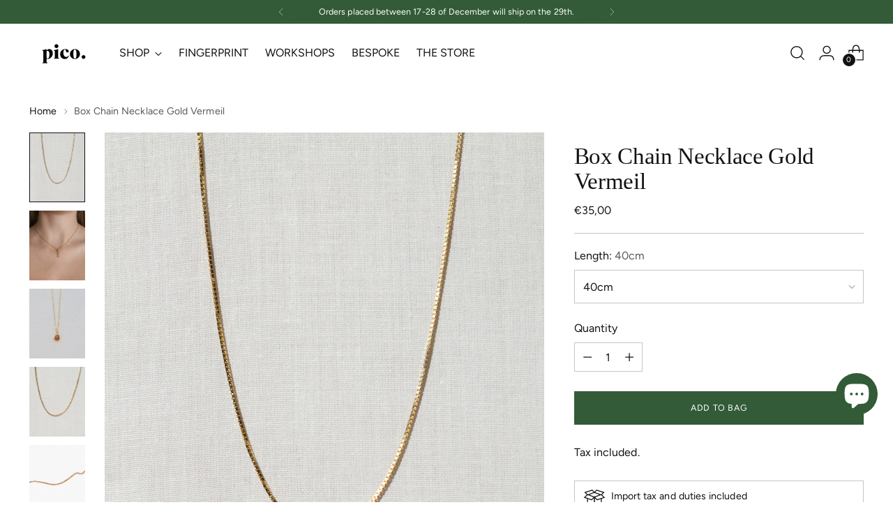

--- FILE ---
content_type: text/html; charset=utf-8
request_url: https://www.picothestore.com/en-de/products/box-chain-necklace
body_size: 37120
content:
<!doctype html>

<!--
  ___                 ___           ___           ___
       /  /\                     /__/\         /  /\         /  /\
      /  /:/_                    \  \:\       /  /:/        /  /::\
     /  /:/ /\  ___     ___       \  \:\     /  /:/        /  /:/\:\
    /  /:/ /:/ /__/\   /  /\  ___  \  \:\   /  /:/  ___   /  /:/  \:\
   /__/:/ /:/  \  \:\ /  /:/ /__/\  \__\:\ /__/:/  /  /\ /__/:/ \__\:\
   \  \:\/:/    \  \:\  /:/  \  \:\ /  /:/ \  \:\ /  /:/ \  \:\ /  /:/
    \  \::/      \  \:\/:/    \  \:\  /:/   \  \:\  /:/   \  \:\  /:/
     \  \:\       \  \::/      \  \:\/:/     \  \:\/:/     \  \:\/:/
      \  \:\       \__\/        \  \::/       \  \::/       \  \::/
       \__\/                     \__\/         \__\/         \__\/

  --------------------------------------------------------------------
  #  Stiletto v3.2.6
  #  Documentation: https://help.fluorescent.co/v/stiletto
  #  Purchase: https://themes.shopify.com/themes/stiletto/
  #  A product by Fluorescent: https://fluorescent.co/
  --------------------------------------------------------------------
-->

<html class="no-js" lang="en" style="--announcement-height: 1px;">
  <head>
    <meta charset="UTF-8">
    <meta http-equiv="X-UA-Compatible" content="IE=edge,chrome=1">
    <meta name="viewport" content="width=device-width,initial-scale=1">
    




  <meta name="description" content="Elevate your jewelry collection with our modern box chain necklace, available in both gold vermeil and sterling silver. Its intricate design makes it perfect for layering or wearing on its own. Shop now for elegant and versatile jewelry.">



    <link rel="canonical" href="https://www.picothestore.com/en-de/products/box-chain-necklace">
    <link rel="preconnect" href="https://cdn.shopify.com" crossorigin><title>Modern Box Chain Necklace | Gold Vermeil &amp; Sterling Silver Jewelry
&ndash; pico. the store</title>

    





  
  
  
  
  




<meta property="og:url" content="https://www.picothestore.com/en-de/products/box-chain-necklace">
<meta property="og:site_name" content="pico. the store">
<meta property="og:type" content="product">
<meta property="og:title" content="Box Chain Necklace Gold Vermeil">
<meta property="og:description" content="Elevate your jewelry collection with our modern box chain necklace, available in both gold vermeil and sterling silver. Its intricate design makes it perfect for layering or wearing on its own. Shop now for elegant and versatile jewelry.">
<meta property="og:image" content="http://www.picothestore.com/cdn/shop/files/IMG_9110.jpg?v=1722522577&width=1024">
<meta property="og:image:secure_url" content="https://www.picothestore.com/cdn/shop/files/IMG_9110.jpg?v=1722522577&width=1024">
<meta property="og:price:amount" content="35,00">
<meta property="og:price:currency" content="EUR">

<meta name="twitter:title" content="Box Chain Necklace Gold Vermeil">
<meta name="twitter:description" content="Elevate your jewelry collection with our modern box chain necklace, available in both gold vermeil and sterling silver. Its intricate design makes it perfect for layering or wearing on its own. Shop now for elegant and versatile jewelry.">
<meta name="twitter:card" content="summary_large_image">
<meta name="twitter:image" content="https://www.picothestore.com/cdn/shop/files/IMG_9110.jpg?v=1722522577&width=1024">
<meta name="twitter:image:width" content="480">
<meta name="twitter:image:height" content="480">


    <script>
  console.log('Stiletto v3.2.6 by Fluorescent');

  document.documentElement.className = document.documentElement.className.replace('no-js', '');
  if (window.matchMedia(`(prefers-reduced-motion: reduce)`) === true || window.matchMedia(`(prefers-reduced-motion: reduce)`).matches === true) {
    document.documentElement.classList.add('prefers-reduced-motion');
  } else {
    document.documentElement.classList.add('do-anim');
  }

  window.theme = {
    version: 'v3.2.6',
    themeName: 'Stiletto',
    moneyFormat: "€{{amount_with_comma_separator}}",
    strings: {
      name: "pico. the store",
      accessibility: {
        play_video: "Play",
        pause_video: "Pause",
        range_lower: "Lower",
        range_upper: "Upper"
      },
      product: {
        no_shipping_rates: "Shipping rate unavailable",
        country_placeholder: "Country\/Region",
        review: "Write a review"
      },
      products: {
        product: {
          unavailable: "Unavailable",
          unitPrice: "Unit price",
          unitPriceSeparator: "per",
          sku: "SKU"
        }
      },
      cart: {
        editCartNote: "Edit order notes",
        addCartNote: "Add order notes",
        quantityError: "You have the maximum number of this product in your cart"
      },
      pagination: {
        viewing: "You’re viewing {{ of }} of {{ total }}",
        products: "products",
        results: "results"
      }
    },
    routes: {
      root: "/en-de",
      cart: {
        base: "/en-de/cart",
        add: "/en-de/cart/add",
        change: "/en-de/cart/change",
        update: "/en-de/cart/update",
        clear: "/en-de/cart/clear",
        // Manual routes until Shopify adds support
        shipping: "/en-de/cart/shipping_rates",
      },
      // Manual routes until Shopify adds support
      products: "/en-de/products",
      productRecommendations: "/en-de/recommendations/products",
      predictive_search_url: '/en-de/search/suggest',
    },
    icons: {
      chevron: "\u003cspan class=\"icon icon-new icon-chevron \"\u003e\n  \u003csvg viewBox=\"0 0 24 24\" fill=\"none\" xmlns=\"http:\/\/www.w3.org\/2000\/svg\"\u003e\u003cpath d=\"M1.875 7.438 12 17.563 22.125 7.438\" stroke=\"currentColor\" stroke-width=\"2\"\/\u003e\u003c\/svg\u003e\n\u003c\/span\u003e\n",
      close: "\u003cspan class=\"icon icon-new icon-close \"\u003e\n  \u003csvg viewBox=\"0 0 24 24\" fill=\"none\" xmlns=\"http:\/\/www.w3.org\/2000\/svg\"\u003e\u003cpath d=\"M2.66 1.34 2 .68.68 2l.66.66 1.32-1.32zm18.68 21.32.66.66L23.32 22l-.66-.66-1.32 1.32zm1.32-20 .66-.66L22 .68l-.66.66 1.32 1.32zM1.34 21.34.68 22 2 23.32l.66-.66-1.32-1.32zm0-18.68 10 10 1.32-1.32-10-10-1.32 1.32zm11.32 10 10-10-1.32-1.32-10 10 1.32 1.32zm-1.32-1.32-10 10 1.32 1.32 10-10-1.32-1.32zm0 1.32 10 10 1.32-1.32-10-10-1.32 1.32z\" fill=\"currentColor\"\/\u003e\u003c\/svg\u003e\n\u003c\/span\u003e\n",
      zoom: "\u003cspan class=\"icon icon-new icon-zoom \"\u003e\n  \u003csvg viewBox=\"0 0 24 24\" fill=\"none\" xmlns=\"http:\/\/www.w3.org\/2000\/svg\"\u003e\u003cpath d=\"M10.3,19.71c5.21,0,9.44-4.23,9.44-9.44S15.51,.83,10.3,.83,.86,5.05,.86,10.27s4.23,9.44,9.44,9.44Z\" fill=\"none\" stroke=\"currentColor\" stroke-linecap=\"round\" stroke-miterlimit=\"10\" stroke-width=\"1.63\"\/\u003e\n          \u003cpath d=\"M5.05,10.27H15.54\" fill=\"none\" stroke=\"currentColor\" stroke-miterlimit=\"10\" stroke-width=\"1.63\"\/\u003e\n          \u003cpath class=\"cross-up\" d=\"M10.3,5.02V15.51\" fill=\"none\" stroke=\"currentColor\" stroke-miterlimit=\"10\" stroke-width=\"1.63\"\/\u003e\n          \u003cpath d=\"M16.92,16.9l6.49,6.49\" fill=\"none\" stroke=\"currentColor\" stroke-miterlimit=\"10\" stroke-width=\"1.63\"\/\u003e\u003c\/svg\u003e\n\u003c\/span\u003e\n"
    },
    coreData: {
      n: "Stiletto",
      v: "v3.2.6",
    }
  }

  window.theme.searchableFields = "product_type,title,variants.title,vendor";

  
</script>

    <style>
  @font-face {
  font-family: Fraunces;
  font-weight: 400;
  font-style: normal;
  font-display: swap;
  src: url("//www.picothestore.com/cdn/fonts/fraunces/fraunces_n4.8e6986daad4907c36a536fb8d55aaf5318c974ca.woff2") format("woff2"),
       url("//www.picothestore.com/cdn/fonts/fraunces/fraunces_n4.879060358fafcf2c4c4b6df76c608dc301ced93b.woff") format("woff");
}

  
  
  @font-face {
  font-family: Figtree;
  font-weight: 400;
  font-style: normal;
  font-display: swap;
  src: url("//www.picothestore.com/cdn/fonts/figtree/figtree_n4.3c0838aba1701047e60be6a99a1b0a40ce9b8419.woff2") format("woff2"),
       url("//www.picothestore.com/cdn/fonts/figtree/figtree_n4.c0575d1db21fc3821f17fd6617d3dee552312137.woff") format("woff");
}

  @font-face {
  font-family: Figtree;
  font-weight: 700;
  font-style: normal;
  font-display: swap;
  src: url("//www.picothestore.com/cdn/fonts/figtree/figtree_n7.2fd9bfe01586148e644724096c9d75e8c7a90e55.woff2") format("woff2"),
       url("//www.picothestore.com/cdn/fonts/figtree/figtree_n7.ea05de92d862f9594794ab281c4c3a67501ef5fc.woff") format("woff");
}

  @font-face {
  font-family: Figtree;
  font-weight: 400;
  font-style: italic;
  font-display: swap;
  src: url("//www.picothestore.com/cdn/fonts/figtree/figtree_i4.89f7a4275c064845c304a4cf8a4a586060656db2.woff2") format("woff2"),
       url("//www.picothestore.com/cdn/fonts/figtree/figtree_i4.6f955aaaafc55a22ffc1f32ecf3756859a5ad3e2.woff") format("woff");
}

  @font-face {
  font-family: Figtree;
  font-weight: 700;
  font-style: italic;
  font-display: swap;
  src: url("//www.picothestore.com/cdn/fonts/figtree/figtree_i7.06add7096a6f2ab742e09ec7e498115904eda1fe.woff2") format("woff2"),
       url("//www.picothestore.com/cdn/fonts/figtree/figtree_i7.ee584b5fcaccdbb5518c0228158941f8df81b101.woff") format("woff");
}


  :root {
    --color-text: #121212;
    --color-text-8-percent: rgba(18, 18, 18, 0.08);  
    --color-text-alpha: rgba(18, 18, 18, 0.35);
    --color-text-meta: rgba(18, 18, 18, 0.6);
    --color-text-link: #121212;
    --color-text-error: #D02F2E;
    --color-text-success: #478947;

    --color-background: #ffffff;
    --color-background-semi-transparent-80: rgba(255, 255, 255, 0.8);
    --color-background-semi-transparent-90: rgba(255, 255, 255, 0.9);

    --color-background-transparent: rgba(255, 255, 255, 0);
    --color-border: #c9c5be;
    --color-border-meta: rgba(201, 197, 190, 0.6);
    --color-overlay: rgba(0, 0, 0, 0.7);

    --color-background-meta: #f5f5f5;
    --color-background-meta-alpha: rgba(245, 245, 245, 0.6);
    --color-background-darker-meta: #e8e8e8;
    --color-background-darker-meta-alpha: rgba(232, 232, 232, 0.6);
    --color-background-placeholder: #e8e8e8;
    --color-background-placeholder-lighter: #f0f0f0;
    --color-foreground-placeholder: rgba(18, 18, 18, 0.4);

    --color-border-input: #c9c5be;
    --color-border-input-alpha: rgba(201, 197, 190, 0.25);
    --color-text-input: #121212;
    --color-text-input-alpha: rgba(18, 18, 18, 0.04);

    --color-text-button: #ffffff;

    --color-background-button: #335b38;
    --color-background-button-alpha: rgba(51, 91, 56, 0.6);
    --color-background-outline-button-alpha: rgba(51, 91, 56, 0.1);
    --color-background-button-hover: #0e1a10;

    --color-icon: rgba(18, 18, 18, 0.4);
    --color-icon-darker: rgba(18, 18, 18, 0.6);

    --color-text-sale-badge: #C31818;
    --color-background-sold-badge: #414141;
    --color-text-sold-badge: #ffffff;

    --color-text-header: #121212;
    --color-text-header-half-transparent: rgba(18, 18, 18, 0.5);

    --color-background-header: #ffffff;
    --color-background-header-transparent: rgba(255, 255, 255, 0);
    --color-icon-header: #121212;
    --color-shadow-header: rgba(0, 0, 0, 0.15);

    --color-background-footer: #efeae9;
    --color-text-footer: #121212;
    --color-text-footer-subdued: rgba(18, 18, 18, 0.7);

    --color-products-sale-price: #C31818;
    --color-products-rating-star: #000000;

    --color-products-stock-good: #798c5e;
    --color-products-stock-medium: #A77A06;
    --color-products-stock-bad: #A70100;
    --color-products-stock-bad: #A70100;

    --font-logo: Fraunces, serif;
    --font-logo-weight: 400;
    --font-logo-style: normal;
    --logo-text-transform: none;
    --logo-letter-spacing: 0.0em;

    --font-heading: "Times New Roman", Times, serif;
    --font-heading-weight: 400;
    --font-heading-style: normal;
    --font-heading-text-transform: none;
    --font-heading-base-letter-spacing: -0.01em;
    --font-heading-base-size: 44px;

    --font-body: Figtree, sans-serif;
    --font-body-weight: 400;
    --font-body-style: normal;
    --font-body-italic: italic;
    --font-body-bold-weight: 700;
    --font-body-base-letter-spacing: 0.005em;
    --font-body-base-size: 16px;

    /* Typography */
    --line-height-heading: 1.1;
    --line-height-subheading: 1.33;
    --line-height-body: 1.5;

    --logo-font-size: 
clamp(1.4rem, 1.1513812154696133rem + 1.0607734806629836vw, 2.0rem)
;

    --font-size-navigation-base: 16px;
    --font-navigation-base-letter-spacing: 0.0em;
    --font-navigation-base-text-transform: none;

    --font-size-heading-display-1: 
clamp(3.3rem, 2.958149171270718rem + 1.4585635359116023vw, 4.125rem)
;
    --font-size-heading-display-2: 
clamp(2.9326rem, 2.6288085635359115rem + 1.2961767955801107vw, 3.66575rem)
;
    --font-size-heading-display-3: 
clamp(2.56652rem, 2.300651215469613rem + 1.1343734806629835vw, 3.20815rem)
;
    --font-size-heading-1-base: 
clamp(2.2rem, 1.972099447513812rem + 0.9723756906077349vw, 2.75rem)
;
    --font-size-heading-2-base: 
clamp(1.925rem, 1.7255870165745857rem + 0.850828729281768vw, 2.40625rem)
;
    --font-size-heading-3-base: 
clamp(1.65rem, 1.479074585635359rem + 0.7292817679558011vw, 2.0625rem)
;
    --font-size-heading-4-base: 
clamp(1.2826rem, 1.1497339779005524rem + 0.5668950276243094vw, 1.60325rem)
;
    --font-size-heading-5-base: 
clamp(1.1rem, 0.986049723756906rem + 0.4861878453038674vw, 1.375rem)
;
    --font-size-heading-6-base: 
clamp(0.9152rem, 0.8203933701657459rem + 0.4045082872928177vw, 1.144rem)
;
    --font-size-body-400: 
clamp(1.666rem, 1.666rem + 0.0vw, 1.666rem)
;
    --font-size-body-350: 
clamp(1.555rem, 1.555rem + 0.0vw, 1.555rem)
;
    --font-size-body-300: 
clamp(1.444rem, 1.444rem + 0.0vw, 1.444rem)
;
    --font-size-body-250: 
clamp(1.333rem, 1.333rem + 0.0vw, 1.333rem)
;
    --font-size-body-200: 
clamp(1.222rem, 1.222rem + 0.0vw, 1.222rem)
;
    --font-size-body-150: 
clamp(1.111rem, 1.111rem + 0.0vw, 1.111rem)
;
    --font-size-body-100: 
clamp(1.0rem, 1.0rem + 0.0vw, 1.0rem)
;
    --font-size-body-75: 
clamp(0.888rem, 0.888rem + 0.0vw, 0.888rem)
;
    --font-size-body-60: 
clamp(0.8222rem, 0.8222rem + 0.0vw, 0.8222rem)
;
    --font-size-body-50: 
clamp(0.777rem, 0.777rem + 0.0vw, 0.777rem)
;
    --font-size-body-25: 
clamp(0.722rem, 0.722rem + 0.0vw, 0.722rem)
;
    --font-size-body-20: 
clamp(0.666rem, 0.666rem + 0.0vw, 0.666rem)
;

    /* Buttons */
    
      --button-padding-multiplier: 1;
      --font-size-button: var(--font-size-body-50);
      --font-size-button-x-small: var(--font-size-body-25);
    

    --font-button-text-transform: uppercase;
    --button-letter-spacing: 0.05em;
    --line-height-button: 1.45;

    /* Product badges */
    
      --font-size-product-badge: var(--font-size-body-25);
    

    --font-product-badge-text-transform: none;

    /* Product listing titles */
    
      --font-size-listing-title: var(--font-size-body-100);
    

    --font-product-listing-title-text-transform: none;
    --font-product-listing-title-base-letter-spacing: 0.0em;

    /* Shopify pay specific */
    --payment-terms-background-color: #f5f5f5;
  }

  @supports not (font-size: clamp(10px, 3.3vw, 20px)) {
    :root {
      --logo-font-size: 
1.7rem
;
      --font-size-heading-display-1: 
3.7125rem
;
      --font-size-heading-display-2: 
3.299175rem
;
      --font-size-heading-display-3: 
2.887335rem
;
      --font-size-heading-1-base: 
2.475rem
;
      --font-size-heading-2-base: 
2.165625rem
;
      --font-size-heading-3-base: 
1.85625rem
;
      --font-size-heading-4-base: 
1.442925rem
;
      --font-size-heading-5-base: 
1.2375rem
;
      --font-size-heading-6-base: 
1.0296rem
;
      --font-size-body-400: 
1.666rem
;
      --font-size-body-350: 
1.555rem
;
      --font-size-body-300: 
1.444rem
;
      --font-size-body-250: 
1.333rem
;
      --font-size-body-200: 
1.222rem
;
      --font-size-body-150: 
1.111rem
;
      --font-size-body-100: 
1.0rem
;
      --font-size-body-75: 
0.888rem
;
      --font-size-body-60: 
0.8222rem
;
      --font-size-body-50: 
0.777rem
;
      --font-size-body-25: 
0.722rem
;
      --font-size-body-20: 
0.666rem
;
    }
  }
.product-badge[data-handle="one-of-a-kind"]{
        color: #335b38;
      }
    
.product-badge[data-handle="kits"]{
        color: #3c9342;
      }
    

</style>

<script>
  flu = window.flu || {};
  flu.chunks = {
    photoswipe: "//www.picothestore.com/cdn/shop/t/72/assets/photoswipe-chunk.js?v=18659099751219271031738921211",
    swiper: "//www.picothestore.com/cdn/shop/t/72/assets/swiper-chunk.js?v=73725226959832986321738921211",
    nouislider: "//www.picothestore.com/cdn/shop/t/72/assets/nouislider-chunk.js?v=131351027671466727271738921211",
    polyfillInert: "//www.picothestore.com/cdn/shop/t/72/assets/polyfill-inert-chunk.js?v=9775187524458939151738921211",
    polyfillResizeObserver: "//www.picothestore.com/cdn/shop/t/72/assets/polyfill-resize-observer-chunk.js?v=49253094118087005231738921211",
  };
</script>





  <script type="module" src="//www.picothestore.com/cdn/shop/t/72/assets/theme.min.js?v=24166347296914362341738921211"></script>










<script defer>
  var defineVH = function () {
    document.documentElement.style.setProperty('--vh', window.innerHeight * 0.01 + 'px');
  };
  window.addEventListener('resize', defineVH);
  window.addEventListener('orientationchange', defineVH);
  defineVH();
</script>

<link href="//www.picothestore.com/cdn/shop/t/72/assets/theme.css?v=173732789774686814971738921211" rel="stylesheet" type="text/css" media="all" />


<script>window.performance && window.performance.mark && window.performance.mark('shopify.content_for_header.start');</script><meta id="shopify-digital-wallet" name="shopify-digital-wallet" content="/30003064/digital_wallets/dialog">
<meta name="shopify-checkout-api-token" content="71b3adb88a1682cdaa1f48373e3b808a">
<meta id="in-context-paypal-metadata" data-shop-id="30003064" data-venmo-supported="false" data-environment="production" data-locale="en_US" data-paypal-v4="true" data-currency="EUR">
<link rel="alternate" hreflang="x-default" href="https://www.picothestore.com/products/box-chain-necklace">
<link rel="alternate" hreflang="en" href="https://www.picothestore.com/products/box-chain-necklace">
<link rel="alternate" hreflang="en-FR" href="https://www.picothestore.com/en-fr/products/box-chain-necklace">
<link rel="alternate" hreflang="en-DE" href="https://www.picothestore.com/en-de/products/box-chain-necklace">
<link rel="alternate" hreflang="en-GB" href="https://www.picothestore.com/en-gb/products/box-chain-necklace">
<link rel="alternate" hreflang="en-US" href="https://www.picothestore.com/en-us/products/box-chain-necklace">
<link rel="alternate" type="application/json+oembed" href="https://www.picothestore.com/en-de/products/box-chain-necklace.oembed">
<script async="async" src="/checkouts/internal/preloads.js?locale=en-DE"></script>
<script id="shopify-features" type="application/json">{"accessToken":"71b3adb88a1682cdaa1f48373e3b808a","betas":["rich-media-storefront-analytics"],"domain":"www.picothestore.com","predictiveSearch":true,"shopId":30003064,"locale":"en"}</script>
<script>var Shopify = Shopify || {};
Shopify.shop = "picothestore.myshopify.com";
Shopify.locale = "en";
Shopify.currency = {"active":"EUR","rate":"1.0"};
Shopify.country = "DE";
Shopify.theme = {"name":"pico. JUN 2025","id":178544738647,"schema_name":"Stiletto","schema_version":"3.2.6","theme_store_id":1621,"role":"main"};
Shopify.theme.handle = "null";
Shopify.theme.style = {"id":null,"handle":null};
Shopify.cdnHost = "www.picothestore.com/cdn";
Shopify.routes = Shopify.routes || {};
Shopify.routes.root = "/en-de/";</script>
<script type="module">!function(o){(o.Shopify=o.Shopify||{}).modules=!0}(window);</script>
<script>!function(o){function n(){var o=[];function n(){o.push(Array.prototype.slice.apply(arguments))}return n.q=o,n}var t=o.Shopify=o.Shopify||{};t.loadFeatures=n(),t.autoloadFeatures=n()}(window);</script>
<script id="shop-js-analytics" type="application/json">{"pageType":"product"}</script>
<script defer="defer" async type="module" src="//www.picothestore.com/cdn/shopifycloud/shop-js/modules/v2/client.init-shop-cart-sync_BApSsMSl.en.esm.js"></script>
<script defer="defer" async type="module" src="//www.picothestore.com/cdn/shopifycloud/shop-js/modules/v2/chunk.common_CBoos6YZ.esm.js"></script>
<script type="module">
  await import("//www.picothestore.com/cdn/shopifycloud/shop-js/modules/v2/client.init-shop-cart-sync_BApSsMSl.en.esm.js");
await import("//www.picothestore.com/cdn/shopifycloud/shop-js/modules/v2/chunk.common_CBoos6YZ.esm.js");

  window.Shopify.SignInWithShop?.initShopCartSync?.({"fedCMEnabled":true,"windoidEnabled":true});

</script>
<script>(function() {
  var isLoaded = false;
  function asyncLoad() {
    if (isLoaded) return;
    isLoaded = true;
    var urls = ["https:\/\/cdn.nfcube.com\/instafeed-d5794411f077e5773448e5415c779d3a.js?shop=picothestore.myshopify.com","https:\/\/s3.eu-west-1.amazonaws.com\/production-klarna-il-shopify-osm\/96a3edce0d4c0d28541f7d8d7ba98bb63081798a\/picothestore.myshopify.com-1738921464931.js?shop=picothestore.myshopify.com"];
    for (var i = 0; i < urls.length; i++) {
      var s = document.createElement('script');
      s.type = 'text/javascript';
      s.async = true;
      s.src = urls[i];
      var x = document.getElementsByTagName('script')[0];
      x.parentNode.insertBefore(s, x);
    }
  };
  if(window.attachEvent) {
    window.attachEvent('onload', asyncLoad);
  } else {
    window.addEventListener('load', asyncLoad, false);
  }
})();</script>
<script id="__st">var __st={"a":30003064,"offset":7200,"reqid":"09f1080f-f4db-407e-a024-3bce3f3806cc-1768848818","pageurl":"www.picothestore.com\/en-de\/products\/box-chain-necklace","u":"7e4d11b5059b","p":"product","rtyp":"product","rid":7230271324343};</script>
<script>window.ShopifyPaypalV4VisibilityTracking = true;</script>
<script id="captcha-bootstrap">!function(){'use strict';const t='contact',e='account',n='new_comment',o=[[t,t],['blogs',n],['comments',n],[t,'customer']],c=[[e,'customer_login'],[e,'guest_login'],[e,'recover_customer_password'],[e,'create_customer']],r=t=>t.map((([t,e])=>`form[action*='/${t}']:not([data-nocaptcha='true']) input[name='form_type'][value='${e}']`)).join(','),a=t=>()=>t?[...document.querySelectorAll(t)].map((t=>t.form)):[];function s(){const t=[...o],e=r(t);return a(e)}const i='password',u='form_key',d=['recaptcha-v3-token','g-recaptcha-response','h-captcha-response',i],f=()=>{try{return window.sessionStorage}catch{return}},m='__shopify_v',_=t=>t.elements[u];function p(t,e,n=!1){try{const o=window.sessionStorage,c=JSON.parse(o.getItem(e)),{data:r}=function(t){const{data:e,action:n}=t;return t[m]||n?{data:e,action:n}:{data:t,action:n}}(c);for(const[e,n]of Object.entries(r))t.elements[e]&&(t.elements[e].value=n);n&&o.removeItem(e)}catch(o){console.error('form repopulation failed',{error:o})}}const l='form_type',E='cptcha';function T(t){t.dataset[E]=!0}const w=window,h=w.document,L='Shopify',v='ce_forms',y='captcha';let A=!1;((t,e)=>{const n=(g='f06e6c50-85a8-45c8-87d0-21a2b65856fe',I='https://cdn.shopify.com/shopifycloud/storefront-forms-hcaptcha/ce_storefront_forms_captcha_hcaptcha.v1.5.2.iife.js',D={infoText:'Protected by hCaptcha',privacyText:'Privacy',termsText:'Terms'},(t,e,n)=>{const o=w[L][v],c=o.bindForm;if(c)return c(t,g,e,D).then(n);var r;o.q.push([[t,g,e,D],n]),r=I,A||(h.body.append(Object.assign(h.createElement('script'),{id:'captcha-provider',async:!0,src:r})),A=!0)});var g,I,D;w[L]=w[L]||{},w[L][v]=w[L][v]||{},w[L][v].q=[],w[L][y]=w[L][y]||{},w[L][y].protect=function(t,e){n(t,void 0,e),T(t)},Object.freeze(w[L][y]),function(t,e,n,w,h,L){const[v,y,A,g]=function(t,e,n){const i=e?o:[],u=t?c:[],d=[...i,...u],f=r(d),m=r(i),_=r(d.filter((([t,e])=>n.includes(e))));return[a(f),a(m),a(_),s()]}(w,h,L),I=t=>{const e=t.target;return e instanceof HTMLFormElement?e:e&&e.form},D=t=>v().includes(t);t.addEventListener('submit',(t=>{const e=I(t);if(!e)return;const n=D(e)&&!e.dataset.hcaptchaBound&&!e.dataset.recaptchaBound,o=_(e),c=g().includes(e)&&(!o||!o.value);(n||c)&&t.preventDefault(),c&&!n&&(function(t){try{if(!f())return;!function(t){const e=f();if(!e)return;const n=_(t);if(!n)return;const o=n.value;o&&e.removeItem(o)}(t);const e=Array.from(Array(32),(()=>Math.random().toString(36)[2])).join('');!function(t,e){_(t)||t.append(Object.assign(document.createElement('input'),{type:'hidden',name:u})),t.elements[u].value=e}(t,e),function(t,e){const n=f();if(!n)return;const o=[...t.querySelectorAll(`input[type='${i}']`)].map((({name:t})=>t)),c=[...d,...o],r={};for(const[a,s]of new FormData(t).entries())c.includes(a)||(r[a]=s);n.setItem(e,JSON.stringify({[m]:1,action:t.action,data:r}))}(t,e)}catch(e){console.error('failed to persist form',e)}}(e),e.submit())}));const S=(t,e)=>{t&&!t.dataset[E]&&(n(t,e.some((e=>e===t))),T(t))};for(const o of['focusin','change'])t.addEventListener(o,(t=>{const e=I(t);D(e)&&S(e,y())}));const B=e.get('form_key'),M=e.get(l),P=B&&M;t.addEventListener('DOMContentLoaded',(()=>{const t=y();if(P)for(const e of t)e.elements[l].value===M&&p(e,B);[...new Set([...A(),...v().filter((t=>'true'===t.dataset.shopifyCaptcha))])].forEach((e=>S(e,t)))}))}(h,new URLSearchParams(w.location.search),n,t,e,['guest_login'])})(!0,!0)}();</script>
<script integrity="sha256-4kQ18oKyAcykRKYeNunJcIwy7WH5gtpwJnB7kiuLZ1E=" data-source-attribution="shopify.loadfeatures" defer="defer" src="//www.picothestore.com/cdn/shopifycloud/storefront/assets/storefront/load_feature-a0a9edcb.js" crossorigin="anonymous"></script>
<script data-source-attribution="shopify.dynamic_checkout.dynamic.init">var Shopify=Shopify||{};Shopify.PaymentButton=Shopify.PaymentButton||{isStorefrontPortableWallets:!0,init:function(){window.Shopify.PaymentButton.init=function(){};var t=document.createElement("script");t.src="https://www.picothestore.com/cdn/shopifycloud/portable-wallets/latest/portable-wallets.en.js",t.type="module",document.head.appendChild(t)}};
</script>
<script data-source-attribution="shopify.dynamic_checkout.buyer_consent">
  function portableWalletsHideBuyerConsent(e){var t=document.getElementById("shopify-buyer-consent"),n=document.getElementById("shopify-subscription-policy-button");t&&n&&(t.classList.add("hidden"),t.setAttribute("aria-hidden","true"),n.removeEventListener("click",e))}function portableWalletsShowBuyerConsent(e){var t=document.getElementById("shopify-buyer-consent"),n=document.getElementById("shopify-subscription-policy-button");t&&n&&(t.classList.remove("hidden"),t.removeAttribute("aria-hidden"),n.addEventListener("click",e))}window.Shopify?.PaymentButton&&(window.Shopify.PaymentButton.hideBuyerConsent=portableWalletsHideBuyerConsent,window.Shopify.PaymentButton.showBuyerConsent=portableWalletsShowBuyerConsent);
</script>
<script data-source-attribution="shopify.dynamic_checkout.cart.bootstrap">document.addEventListener("DOMContentLoaded",(function(){function t(){return document.querySelector("shopify-accelerated-checkout-cart, shopify-accelerated-checkout")}if(t())Shopify.PaymentButton.init();else{new MutationObserver((function(e,n){t()&&(Shopify.PaymentButton.init(),n.disconnect())})).observe(document.body,{childList:!0,subtree:!0})}}));
</script>
<link id="shopify-accelerated-checkout-styles" rel="stylesheet" media="screen" href="https://www.picothestore.com/cdn/shopifycloud/portable-wallets/latest/accelerated-checkout-backwards-compat.css" crossorigin="anonymous">
<style id="shopify-accelerated-checkout-cart">
        #shopify-buyer-consent {
  margin-top: 1em;
  display: inline-block;
  width: 100%;
}

#shopify-buyer-consent.hidden {
  display: none;
}

#shopify-subscription-policy-button {
  background: none;
  border: none;
  padding: 0;
  text-decoration: underline;
  font-size: inherit;
  cursor: pointer;
}

#shopify-subscription-policy-button::before {
  box-shadow: none;
}

      </style>

<script>window.performance && window.performance.mark && window.performance.mark('shopify.content_for_header.end');</script>
  <!-- BEGIN app block: shopify://apps/yotpo-product-reviews/blocks/settings/eb7dfd7d-db44-4334-bc49-c893b51b36cf -->


  <script type="text/javascript" src="https://cdn-widgetsrepository.yotpo.com/v1/loader/QLMev59DRiEkKJqwtlNlhIu0NsU7wc2dMDDdHOr1?languageCode=en" async></script>



  
<!-- END app block --><script src="https://cdn.shopify.com/extensions/7bc9bb47-adfa-4267-963e-cadee5096caf/inbox-1252/assets/inbox-chat-loader.js" type="text/javascript" defer="defer"></script>
<script src="https://cdn.shopify.com/extensions/6da6ffdd-cf2b-4a18-80e5-578ff81399ca/klarna-on-site-messaging-33/assets/index.js" type="text/javascript" defer="defer"></script>
<link href="https://monorail-edge.shopifysvc.com" rel="dns-prefetch">
<script>(function(){if ("sendBeacon" in navigator && "performance" in window) {try {var session_token_from_headers = performance.getEntriesByType('navigation')[0].serverTiming.find(x => x.name == '_s').description;} catch {var session_token_from_headers = undefined;}var session_cookie_matches = document.cookie.match(/_shopify_s=([^;]*)/);var session_token_from_cookie = session_cookie_matches && session_cookie_matches.length === 2 ? session_cookie_matches[1] : "";var session_token = session_token_from_headers || session_token_from_cookie || "";function handle_abandonment_event(e) {var entries = performance.getEntries().filter(function(entry) {return /monorail-edge.shopifysvc.com/.test(entry.name);});if (!window.abandonment_tracked && entries.length === 0) {window.abandonment_tracked = true;var currentMs = Date.now();var navigation_start = performance.timing.navigationStart;var payload = {shop_id: 30003064,url: window.location.href,navigation_start,duration: currentMs - navigation_start,session_token,page_type: "product"};window.navigator.sendBeacon("https://monorail-edge.shopifysvc.com/v1/produce", JSON.stringify({schema_id: "online_store_buyer_site_abandonment/1.1",payload: payload,metadata: {event_created_at_ms: currentMs,event_sent_at_ms: currentMs}}));}}window.addEventListener('pagehide', handle_abandonment_event);}}());</script>
<script id="web-pixels-manager-setup">(function e(e,d,r,n,o){if(void 0===o&&(o={}),!Boolean(null===(a=null===(i=window.Shopify)||void 0===i?void 0:i.analytics)||void 0===a?void 0:a.replayQueue)){var i,a;window.Shopify=window.Shopify||{};var t=window.Shopify;t.analytics=t.analytics||{};var s=t.analytics;s.replayQueue=[],s.publish=function(e,d,r){return s.replayQueue.push([e,d,r]),!0};try{self.performance.mark("wpm:start")}catch(e){}var l=function(){var e={modern:/Edge?\/(1{2}[4-9]|1[2-9]\d|[2-9]\d{2}|\d{4,})\.\d+(\.\d+|)|Firefox\/(1{2}[4-9]|1[2-9]\d|[2-9]\d{2}|\d{4,})\.\d+(\.\d+|)|Chrom(ium|e)\/(9{2}|\d{3,})\.\d+(\.\d+|)|(Maci|X1{2}).+ Version\/(15\.\d+|(1[6-9]|[2-9]\d|\d{3,})\.\d+)([,.]\d+|)( \(\w+\)|)( Mobile\/\w+|) Safari\/|Chrome.+OPR\/(9{2}|\d{3,})\.\d+\.\d+|(CPU[ +]OS|iPhone[ +]OS|CPU[ +]iPhone|CPU IPhone OS|CPU iPad OS)[ +]+(15[._]\d+|(1[6-9]|[2-9]\d|\d{3,})[._]\d+)([._]\d+|)|Android:?[ /-](13[3-9]|1[4-9]\d|[2-9]\d{2}|\d{4,})(\.\d+|)(\.\d+|)|Android.+Firefox\/(13[5-9]|1[4-9]\d|[2-9]\d{2}|\d{4,})\.\d+(\.\d+|)|Android.+Chrom(ium|e)\/(13[3-9]|1[4-9]\d|[2-9]\d{2}|\d{4,})\.\d+(\.\d+|)|SamsungBrowser\/([2-9]\d|\d{3,})\.\d+/,legacy:/Edge?\/(1[6-9]|[2-9]\d|\d{3,})\.\d+(\.\d+|)|Firefox\/(5[4-9]|[6-9]\d|\d{3,})\.\d+(\.\d+|)|Chrom(ium|e)\/(5[1-9]|[6-9]\d|\d{3,})\.\d+(\.\d+|)([\d.]+$|.*Safari\/(?![\d.]+ Edge\/[\d.]+$))|(Maci|X1{2}).+ Version\/(10\.\d+|(1[1-9]|[2-9]\d|\d{3,})\.\d+)([,.]\d+|)( \(\w+\)|)( Mobile\/\w+|) Safari\/|Chrome.+OPR\/(3[89]|[4-9]\d|\d{3,})\.\d+\.\d+|(CPU[ +]OS|iPhone[ +]OS|CPU[ +]iPhone|CPU IPhone OS|CPU iPad OS)[ +]+(10[._]\d+|(1[1-9]|[2-9]\d|\d{3,})[._]\d+)([._]\d+|)|Android:?[ /-](13[3-9]|1[4-9]\d|[2-9]\d{2}|\d{4,})(\.\d+|)(\.\d+|)|Mobile Safari.+OPR\/([89]\d|\d{3,})\.\d+\.\d+|Android.+Firefox\/(13[5-9]|1[4-9]\d|[2-9]\d{2}|\d{4,})\.\d+(\.\d+|)|Android.+Chrom(ium|e)\/(13[3-9]|1[4-9]\d|[2-9]\d{2}|\d{4,})\.\d+(\.\d+|)|Android.+(UC? ?Browser|UCWEB|U3)[ /]?(15\.([5-9]|\d{2,})|(1[6-9]|[2-9]\d|\d{3,})\.\d+)\.\d+|SamsungBrowser\/(5\.\d+|([6-9]|\d{2,})\.\d+)|Android.+MQ{2}Browser\/(14(\.(9|\d{2,})|)|(1[5-9]|[2-9]\d|\d{3,})(\.\d+|))(\.\d+|)|K[Aa][Ii]OS\/(3\.\d+|([4-9]|\d{2,})\.\d+)(\.\d+|)/},d=e.modern,r=e.legacy,n=navigator.userAgent;return n.match(d)?"modern":n.match(r)?"legacy":"unknown"}(),u="modern"===l?"modern":"legacy",c=(null!=n?n:{modern:"",legacy:""})[u],f=function(e){return[e.baseUrl,"/wpm","/b",e.hashVersion,"modern"===e.buildTarget?"m":"l",".js"].join("")}({baseUrl:d,hashVersion:r,buildTarget:u}),m=function(e){var d=e.version,r=e.bundleTarget,n=e.surface,o=e.pageUrl,i=e.monorailEndpoint;return{emit:function(e){var a=e.status,t=e.errorMsg,s=(new Date).getTime(),l=JSON.stringify({metadata:{event_sent_at_ms:s},events:[{schema_id:"web_pixels_manager_load/3.1",payload:{version:d,bundle_target:r,page_url:o,status:a,surface:n,error_msg:t},metadata:{event_created_at_ms:s}}]});if(!i)return console&&console.warn&&console.warn("[Web Pixels Manager] No Monorail endpoint provided, skipping logging."),!1;try{return self.navigator.sendBeacon.bind(self.navigator)(i,l)}catch(e){}var u=new XMLHttpRequest;try{return u.open("POST",i,!0),u.setRequestHeader("Content-Type","text/plain"),u.send(l),!0}catch(e){return console&&console.warn&&console.warn("[Web Pixels Manager] Got an unhandled error while logging to Monorail."),!1}}}}({version:r,bundleTarget:l,surface:e.surface,pageUrl:self.location.href,monorailEndpoint:e.monorailEndpoint});try{o.browserTarget=l,function(e){var d=e.src,r=e.async,n=void 0===r||r,o=e.onload,i=e.onerror,a=e.sri,t=e.scriptDataAttributes,s=void 0===t?{}:t,l=document.createElement("script"),u=document.querySelector("head"),c=document.querySelector("body");if(l.async=n,l.src=d,a&&(l.integrity=a,l.crossOrigin="anonymous"),s)for(var f in s)if(Object.prototype.hasOwnProperty.call(s,f))try{l.dataset[f]=s[f]}catch(e){}if(o&&l.addEventListener("load",o),i&&l.addEventListener("error",i),u)u.appendChild(l);else{if(!c)throw new Error("Did not find a head or body element to append the script");c.appendChild(l)}}({src:f,async:!0,onload:function(){if(!function(){var e,d;return Boolean(null===(d=null===(e=window.Shopify)||void 0===e?void 0:e.analytics)||void 0===d?void 0:d.initialized)}()){var d=window.webPixelsManager.init(e)||void 0;if(d){var r=window.Shopify.analytics;r.replayQueue.forEach((function(e){var r=e[0],n=e[1],o=e[2];d.publishCustomEvent(r,n,o)})),r.replayQueue=[],r.publish=d.publishCustomEvent,r.visitor=d.visitor,r.initialized=!0}}},onerror:function(){return m.emit({status:"failed",errorMsg:"".concat(f," has failed to load")})},sri:function(e){var d=/^sha384-[A-Za-z0-9+/=]+$/;return"string"==typeof e&&d.test(e)}(c)?c:"",scriptDataAttributes:o}),m.emit({status:"loading"})}catch(e){m.emit({status:"failed",errorMsg:(null==e?void 0:e.message)||"Unknown error"})}}})({shopId: 30003064,storefrontBaseUrl: "https://www.picothestore.com",extensionsBaseUrl: "https://extensions.shopifycdn.com/cdn/shopifycloud/web-pixels-manager",monorailEndpoint: "https://monorail-edge.shopifysvc.com/unstable/produce_batch",surface: "storefront-renderer",enabledBetaFlags: ["2dca8a86"],webPixelsConfigList: [{"id":"2835677527","configuration":"{\"yotpoStoreId\":\"QLMev59DRiEkKJqwtlNlhIu0NsU7wc2dMDDdHOr1\"}","eventPayloadVersion":"v1","runtimeContext":"STRICT","scriptVersion":"8bb37a256888599d9a3d57f0551d3859","type":"APP","apiClientId":70132,"privacyPurposes":["ANALYTICS","MARKETING","SALE_OF_DATA"],"dataSharingAdjustments":{"protectedCustomerApprovalScopes":["read_customer_address","read_customer_email","read_customer_name","read_customer_personal_data","read_customer_phone"]}},{"id":"1605665111","configuration":"{\"pixelCode\":\"CU97N1RC77U149GDUFQ0\"}","eventPayloadVersion":"v1","runtimeContext":"STRICT","scriptVersion":"22e92c2ad45662f435e4801458fb78cc","type":"APP","apiClientId":4383523,"privacyPurposes":["ANALYTICS","MARKETING","SALE_OF_DATA"],"dataSharingAdjustments":{"protectedCustomerApprovalScopes":["read_customer_address","read_customer_email","read_customer_name","read_customer_personal_data","read_customer_phone"]}},{"id":"1086030167","configuration":"{\"config\":\"{\\\"pixel_id\\\":\\\"G-JCRX5SV781\\\",\\\"gtag_events\\\":[{\\\"type\\\":\\\"purchase\\\",\\\"action_label\\\":\\\"G-JCRX5SV781\\\"},{\\\"type\\\":\\\"page_view\\\",\\\"action_label\\\":\\\"G-JCRX5SV781\\\"},{\\\"type\\\":\\\"view_item\\\",\\\"action_label\\\":\\\"G-JCRX5SV781\\\"},{\\\"type\\\":\\\"search\\\",\\\"action_label\\\":\\\"G-JCRX5SV781\\\"},{\\\"type\\\":\\\"add_to_cart\\\",\\\"action_label\\\":\\\"G-JCRX5SV781\\\"},{\\\"type\\\":\\\"begin_checkout\\\",\\\"action_label\\\":\\\"G-JCRX5SV781\\\"},{\\\"type\\\":\\\"add_payment_info\\\",\\\"action_label\\\":\\\"G-JCRX5SV781\\\"}],\\\"enable_monitoring_mode\\\":false}\"}","eventPayloadVersion":"v1","runtimeContext":"OPEN","scriptVersion":"b2a88bafab3e21179ed38636efcd8a93","type":"APP","apiClientId":1780363,"privacyPurposes":[],"dataSharingAdjustments":{"protectedCustomerApprovalScopes":["read_customer_address","read_customer_email","read_customer_name","read_customer_personal_data","read_customer_phone"]}},{"id":"264339799","configuration":"{\"pixel_id\":\"382731912242123\",\"pixel_type\":\"facebook_pixel\",\"metaapp_system_user_token\":\"-\"}","eventPayloadVersion":"v1","runtimeContext":"OPEN","scriptVersion":"ca16bc87fe92b6042fbaa3acc2fbdaa6","type":"APP","apiClientId":2329312,"privacyPurposes":["ANALYTICS","MARKETING","SALE_OF_DATA"],"dataSharingAdjustments":{"protectedCustomerApprovalScopes":["read_customer_address","read_customer_email","read_customer_name","read_customer_personal_data","read_customer_phone"]}},{"id":"shopify-app-pixel","configuration":"{}","eventPayloadVersion":"v1","runtimeContext":"STRICT","scriptVersion":"0450","apiClientId":"shopify-pixel","type":"APP","privacyPurposes":["ANALYTICS","MARKETING"]},{"id":"shopify-custom-pixel","eventPayloadVersion":"v1","runtimeContext":"LAX","scriptVersion":"0450","apiClientId":"shopify-pixel","type":"CUSTOM","privacyPurposes":["ANALYTICS","MARKETING"]}],isMerchantRequest: false,initData: {"shop":{"name":"pico. the store","paymentSettings":{"currencyCode":"EUR"},"myshopifyDomain":"picothestore.myshopify.com","countryCode":"GR","storefrontUrl":"https:\/\/www.picothestore.com\/en-de"},"customer":null,"cart":null,"checkout":null,"productVariants":[{"price":{"amount":35.0,"currencyCode":"EUR"},"product":{"title":"Box Chain Necklace Gold Vermeil","vendor":"picothestore","id":"7230271324343","untranslatedTitle":"Box Chain Necklace Gold Vermeil","url":"\/en-de\/products\/box-chain-necklace","type":"Necklaces"},"id":"41539327787191","image":{"src":"\/\/www.picothestore.com\/cdn\/shop\/files\/IMG_9110.jpg?v=1722522577"},"sku":"BOX2SIZE","title":"40cm","untranslatedTitle":"40cm"},{"price":{"amount":45.0,"currencyCode":"EUR"},"product":{"title":"Box Chain Necklace Gold Vermeil","vendor":"picothestore","id":"7230271324343","untranslatedTitle":"Box Chain Necklace Gold Vermeil","url":"\/en-de\/products\/box-chain-necklace","type":"Necklaces"},"id":"41539327852727","image":{"src":"\/\/www.picothestore.com\/cdn\/shop\/files\/IMG_9110.jpg?v=1722522577"},"sku":"BOX2SIZE","title":"50cm","untranslatedTitle":"50cm"}],"purchasingCompany":null},},"https://www.picothestore.com/cdn","fcfee988w5aeb613cpc8e4bc33m6693e112",{"modern":"","legacy":""},{"shopId":"30003064","storefrontBaseUrl":"https:\/\/www.picothestore.com","extensionBaseUrl":"https:\/\/extensions.shopifycdn.com\/cdn\/shopifycloud\/web-pixels-manager","surface":"storefront-renderer","enabledBetaFlags":"[\"2dca8a86\"]","isMerchantRequest":"false","hashVersion":"fcfee988w5aeb613cpc8e4bc33m6693e112","publish":"custom","events":"[[\"page_viewed\",{}],[\"product_viewed\",{\"productVariant\":{\"price\":{\"amount\":35.0,\"currencyCode\":\"EUR\"},\"product\":{\"title\":\"Box Chain Necklace Gold Vermeil\",\"vendor\":\"picothestore\",\"id\":\"7230271324343\",\"untranslatedTitle\":\"Box Chain Necklace Gold Vermeil\",\"url\":\"\/en-de\/products\/box-chain-necklace\",\"type\":\"Necklaces\"},\"id\":\"41539327787191\",\"image\":{\"src\":\"\/\/www.picothestore.com\/cdn\/shop\/files\/IMG_9110.jpg?v=1722522577\"},\"sku\":\"BOX2SIZE\",\"title\":\"40cm\",\"untranslatedTitle\":\"40cm\"}}]]"});</script><script>
  window.ShopifyAnalytics = window.ShopifyAnalytics || {};
  window.ShopifyAnalytics.meta = window.ShopifyAnalytics.meta || {};
  window.ShopifyAnalytics.meta.currency = 'EUR';
  var meta = {"product":{"id":7230271324343,"gid":"gid:\/\/shopify\/Product\/7230271324343","vendor":"picothestore","type":"Necklaces","handle":"box-chain-necklace","variants":[{"id":41539327787191,"price":3500,"name":"Box Chain Necklace Gold Vermeil - 40cm","public_title":"40cm","sku":"BOX2SIZE"},{"id":41539327852727,"price":4500,"name":"Box Chain Necklace Gold Vermeil - 50cm","public_title":"50cm","sku":"BOX2SIZE"}],"remote":false},"page":{"pageType":"product","resourceType":"product","resourceId":7230271324343,"requestId":"09f1080f-f4db-407e-a024-3bce3f3806cc-1768848818"}};
  for (var attr in meta) {
    window.ShopifyAnalytics.meta[attr] = meta[attr];
  }
</script>
<script class="analytics">
  (function () {
    var customDocumentWrite = function(content) {
      var jquery = null;

      if (window.jQuery) {
        jquery = window.jQuery;
      } else if (window.Checkout && window.Checkout.$) {
        jquery = window.Checkout.$;
      }

      if (jquery) {
        jquery('body').append(content);
      }
    };

    var hasLoggedConversion = function(token) {
      if (token) {
        return document.cookie.indexOf('loggedConversion=' + token) !== -1;
      }
      return false;
    }

    var setCookieIfConversion = function(token) {
      if (token) {
        var twoMonthsFromNow = new Date(Date.now());
        twoMonthsFromNow.setMonth(twoMonthsFromNow.getMonth() + 2);

        document.cookie = 'loggedConversion=' + token + '; expires=' + twoMonthsFromNow;
      }
    }

    var trekkie = window.ShopifyAnalytics.lib = window.trekkie = window.trekkie || [];
    if (trekkie.integrations) {
      return;
    }
    trekkie.methods = [
      'identify',
      'page',
      'ready',
      'track',
      'trackForm',
      'trackLink'
    ];
    trekkie.factory = function(method) {
      return function() {
        var args = Array.prototype.slice.call(arguments);
        args.unshift(method);
        trekkie.push(args);
        return trekkie;
      };
    };
    for (var i = 0; i < trekkie.methods.length; i++) {
      var key = trekkie.methods[i];
      trekkie[key] = trekkie.factory(key);
    }
    trekkie.load = function(config) {
      trekkie.config = config || {};
      trekkie.config.initialDocumentCookie = document.cookie;
      var first = document.getElementsByTagName('script')[0];
      var script = document.createElement('script');
      script.type = 'text/javascript';
      script.onerror = function(e) {
        var scriptFallback = document.createElement('script');
        scriptFallback.type = 'text/javascript';
        scriptFallback.onerror = function(error) {
                var Monorail = {
      produce: function produce(monorailDomain, schemaId, payload) {
        var currentMs = new Date().getTime();
        var event = {
          schema_id: schemaId,
          payload: payload,
          metadata: {
            event_created_at_ms: currentMs,
            event_sent_at_ms: currentMs
          }
        };
        return Monorail.sendRequest("https://" + monorailDomain + "/v1/produce", JSON.stringify(event));
      },
      sendRequest: function sendRequest(endpointUrl, payload) {
        // Try the sendBeacon API
        if (window && window.navigator && typeof window.navigator.sendBeacon === 'function' && typeof window.Blob === 'function' && !Monorail.isIos12()) {
          var blobData = new window.Blob([payload], {
            type: 'text/plain'
          });

          if (window.navigator.sendBeacon(endpointUrl, blobData)) {
            return true;
          } // sendBeacon was not successful

        } // XHR beacon

        var xhr = new XMLHttpRequest();

        try {
          xhr.open('POST', endpointUrl);
          xhr.setRequestHeader('Content-Type', 'text/plain');
          xhr.send(payload);
        } catch (e) {
          console.log(e);
        }

        return false;
      },
      isIos12: function isIos12() {
        return window.navigator.userAgent.lastIndexOf('iPhone; CPU iPhone OS 12_') !== -1 || window.navigator.userAgent.lastIndexOf('iPad; CPU OS 12_') !== -1;
      }
    };
    Monorail.produce('monorail-edge.shopifysvc.com',
      'trekkie_storefront_load_errors/1.1',
      {shop_id: 30003064,
      theme_id: 178544738647,
      app_name: "storefront",
      context_url: window.location.href,
      source_url: "//www.picothestore.com/cdn/s/trekkie.storefront.cd680fe47e6c39ca5d5df5f0a32d569bc48c0f27.min.js"});

        };
        scriptFallback.async = true;
        scriptFallback.src = '//www.picothestore.com/cdn/s/trekkie.storefront.cd680fe47e6c39ca5d5df5f0a32d569bc48c0f27.min.js';
        first.parentNode.insertBefore(scriptFallback, first);
      };
      script.async = true;
      script.src = '//www.picothestore.com/cdn/s/trekkie.storefront.cd680fe47e6c39ca5d5df5f0a32d569bc48c0f27.min.js';
      first.parentNode.insertBefore(script, first);
    };
    trekkie.load(
      {"Trekkie":{"appName":"storefront","development":false,"defaultAttributes":{"shopId":30003064,"isMerchantRequest":null,"themeId":178544738647,"themeCityHash":"12809620021487577527","contentLanguage":"en","currency":"EUR","eventMetadataId":"f0e4e49b-34e3-4e88-a24d-f7a88540156d"},"isServerSideCookieWritingEnabled":true,"monorailRegion":"shop_domain","enabledBetaFlags":["65f19447"]},"Session Attribution":{},"S2S":{"facebookCapiEnabled":true,"source":"trekkie-storefront-renderer","apiClientId":580111}}
    );

    var loaded = false;
    trekkie.ready(function() {
      if (loaded) return;
      loaded = true;

      window.ShopifyAnalytics.lib = window.trekkie;

      var originalDocumentWrite = document.write;
      document.write = customDocumentWrite;
      try { window.ShopifyAnalytics.merchantGoogleAnalytics.call(this); } catch(error) {};
      document.write = originalDocumentWrite;

      window.ShopifyAnalytics.lib.page(null,{"pageType":"product","resourceType":"product","resourceId":7230271324343,"requestId":"09f1080f-f4db-407e-a024-3bce3f3806cc-1768848818","shopifyEmitted":true});

      var match = window.location.pathname.match(/checkouts\/(.+)\/(thank_you|post_purchase)/)
      var token = match? match[1]: undefined;
      if (!hasLoggedConversion(token)) {
        setCookieIfConversion(token);
        window.ShopifyAnalytics.lib.track("Viewed Product",{"currency":"EUR","variantId":41539327787191,"productId":7230271324343,"productGid":"gid:\/\/shopify\/Product\/7230271324343","name":"Box Chain Necklace Gold Vermeil - 40cm","price":"35.00","sku":"BOX2SIZE","brand":"picothestore","variant":"40cm","category":"Necklaces","nonInteraction":true,"remote":false},undefined,undefined,{"shopifyEmitted":true});
      window.ShopifyAnalytics.lib.track("monorail:\/\/trekkie_storefront_viewed_product\/1.1",{"currency":"EUR","variantId":41539327787191,"productId":7230271324343,"productGid":"gid:\/\/shopify\/Product\/7230271324343","name":"Box Chain Necklace Gold Vermeil - 40cm","price":"35.00","sku":"BOX2SIZE","brand":"picothestore","variant":"40cm","category":"Necklaces","nonInteraction":true,"remote":false,"referer":"https:\/\/www.picothestore.com\/en-de\/products\/box-chain-necklace"});
      }
    });


        var eventsListenerScript = document.createElement('script');
        eventsListenerScript.async = true;
        eventsListenerScript.src = "//www.picothestore.com/cdn/shopifycloud/storefront/assets/shop_events_listener-3da45d37.js";
        document.getElementsByTagName('head')[0].appendChild(eventsListenerScript);

})();</script>
  <script>
  if (!window.ga || (window.ga && typeof window.ga !== 'function')) {
    window.ga = function ga() {
      (window.ga.q = window.ga.q || []).push(arguments);
      if (window.Shopify && window.Shopify.analytics && typeof window.Shopify.analytics.publish === 'function') {
        window.Shopify.analytics.publish("ga_stub_called", {}, {sendTo: "google_osp_migration"});
      }
      console.error("Shopify's Google Analytics stub called with:", Array.from(arguments), "\nSee https://help.shopify.com/manual/promoting-marketing/pixels/pixel-migration#google for more information.");
    };
    if (window.Shopify && window.Shopify.analytics && typeof window.Shopify.analytics.publish === 'function') {
      window.Shopify.analytics.publish("ga_stub_initialized", {}, {sendTo: "google_osp_migration"});
    }
  }
</script>
<script
  defer
  src="https://www.picothestore.com/cdn/shopifycloud/perf-kit/shopify-perf-kit-3.0.4.min.js"
  data-application="storefront-renderer"
  data-shop-id="30003064"
  data-render-region="gcp-us-east1"
  data-page-type="product"
  data-theme-instance-id="178544738647"
  data-theme-name="Stiletto"
  data-theme-version="3.2.6"
  data-monorail-region="shop_domain"
  data-resource-timing-sampling-rate="10"
  data-shs="true"
  data-shs-beacon="true"
  data-shs-export-with-fetch="true"
  data-shs-logs-sample-rate="1"
  data-shs-beacon-endpoint="https://www.picothestore.com/api/collect"
></script>
</head>

  <body class="template-product">
    <div class="page">
      
        <div class="active" id="page-transition-overlay"></div>
<script>
  var pageTransitionOverlay = document.getElementById("page-transition-overlay"),
      internalReferrer = document.referrer.includes(document.location.origin),
      winPerf = window.performance,
      navTypeLegacy = winPerf && winPerf.navigation && winPerf.navigation.type,
      navType = winPerf && winPerf.getEntriesByType && winPerf.getEntriesByType("navigation")[0] && winPerf.getEntriesByType("navigation")[0].type;

  if (!internalReferrer || navType !== "navigate" || navTypeLegacy !== 0) {
    
    pageTransitionOverlay.className = "active skip-animation";
    setTimeout(function(){
      pageTransitionOverlay.className = "skip-animation";
      setTimeout(function(){ pageTransitionOverlay.className = ""; }, 1);
    }, 1);
  } else { 
    setTimeout(function(){
      pageTransitionOverlay.className = "";
    }, 500);
  }
</script>

      

      <div class="theme-editor-scroll-offset"></div>

      <div class="header__space" data-header-space></div>

      <!-- BEGIN sections: header-group -->
<div id="shopify-section-sections--24649611673943__announcement-bar" class="shopify-section shopify-section-group-header-group announcement-bar__outer-wrapper"><script>
  
  document.documentElement.setAttribute("data-enable-sticky-announcement-bar", "");
</script><div
    
    class="announcement-bar"
    data-section-id="sections--24649611673943__announcement-bar"
    data-section-type="announcement-bar"
    data-enable-sticky-announcement-bar="never"
    data-item-count="2"
    style="
      --color-background: #335b38;
      --color-gradient-overlay: #335b38;
      --color-gradient-overlay-transparent: rgba(51, 91, 56, 0);
      --color-text: #ffffff;
    "
  >
    <div class="ui-overlap-wrap">
      <div class="ui-overlap">
        <div class="fader left">
          <button class="slider-nav-button slider-nav-button-prev" title="Previous">
            <span class="icon icon-new icon-chevron ">
  <svg viewBox="0 0 24 24" fill="none" xmlns="http://www.w3.org/2000/svg"><path d="M1.875 7.438 12 17.563 22.125 7.438" stroke="currentColor" stroke-width="2"/></svg>
</span>

          </button>
        </div>
        <div class="ui-overlap-item-clones" aria-hidden="true">
          <div
        class="announcement-bar__item ff-body fs-body-50 swiper-slide"
        
        data-slide
        
        data-index="0"
      ><div class="announcement-bar__item-inner"><p>Orders placed between 17-28 of December will ship on the 29th.</p>
</div>
      </div><div
        class="announcement-bar__item ff-body fs-body-50 swiper-slide"
        
          inert
        
        data-slide
        
        data-index="1"
      ><div class="announcement-bar__item-inner"><p>Pay over 3 interest-free payments with <strong>Klarna</strong></p>
</div>
      </div>
        </div>
        <div class="fader right">
          <button class="slider-nav-button slider-nav-button-next" title="Next">
            <span class="icon icon-new icon-chevron ">
  <svg viewBox="0 0 24 24" fill="none" xmlns="http://www.w3.org/2000/svg"><path d="M1.875 7.438 12 17.563 22.125 7.438" stroke="currentColor" stroke-width="2"/></svg>
</span>

          </button>
        </div>
      </div>
    </div>
    <div
      class="swiper"
      data-slider
      data-autoplay-enabled="true"
      data-autoplay-delay="4000"
    >
      <div class="swiper-wrapper">
        <div
        class="announcement-bar__item ff-body fs-body-50 swiper-slide"
        
        data-slide
        
        data-index="0"
      ><div class="announcement-bar__item-inner"><p>Orders placed between 17-28 of December will ship on the 29th.</p>
</div>
      </div><div
        class="announcement-bar__item ff-body fs-body-50 swiper-slide"
        
          inert
        
        data-slide
        
        data-index="1"
      ><div class="announcement-bar__item-inner"><p>Pay over 3 interest-free payments with <strong>Klarna</strong></p>
</div>
      </div>
      </div>
    </div>
  </div>
</div><div id="shopify-section-sections--24649611673943__header" class="shopify-section shopify-section-group-header-group header__outer-wrapper"><script>
  
  
    document.documentElement.classList.add("sticky-header-enabled");
  
  
  
    document.body.classList.add("quick-search-position-right");
  
</script><header
  data-section-id="sections--24649611673943__header"
  data-section-type="header"
  
    data-enable-sticky-header="true"
  
  
  class="
    header
    header--layout-logo-left-nav-left
    header--has-logo
    
    
    header--has-accounts
    
    
    
    
    header--has-country-or-locale
  "
  
    data-is-sticky="true"
  
  data-navigation-position="left"
  data-logo-position="left"
  style="
    --logo-width: 100px;
    --mobile-logo-width: 50px;
    --color-cart-count-transparent: #000000;
    --color-text-transparent: #ffffff;
    --divider-width: 0px;
  "
>
  <a href="#main" class="header__skip-to-content btn btn--primary btn--small">
    Skip to content
  </a>

  <div class="header__inner">
    <div class="header__row header__row-desktop upper  ">
      <div class="header__row-segment header__row-segment-desktop left"><div class="header__filler"></div>
</div>

      <div class="header__row-segment header__row-segment-desktop header__row-segment-desktop--logo-left right">

        
      </div>
    </div><div class="header__row header__row-desktop lower ">
      <div class="header__row-segment header__row-segment-desktop left contains-nav">
        <span class="header__logo">
    <a
      class="header__logo-link"
      href="/en-de"
      
        aria-label="pico. the store"
      
    ><div
    class="
      image
      regular-logo
      
      
      animation--lazy-load
    "
    style=""
  >
    






















    

<img
  alt="" 
  class="image__img" 
  fetchpriority="high"
  width="1200" 
  height="512" 
  src="//www.picothestore.com/cdn/shop/files/pico..png?v=1664519409&width=320" 
  
  srcset="//www.picothestore.com/cdn/shop/files/pico..png?v=1664519409&width=100 100w, //www.picothestore.com/cdn/shop/files/pico..png?v=1664519409&width=150 150w, //www.picothestore.com/cdn/shop/files/pico..png?v=1664519409&width=200 200w, //www.picothestore.com/cdn/shop/files/pico..png?v=1664519409&width=240 240w, //www.picothestore.com/cdn/shop/files/pico..png?v=1664519409&width=280 280w, //www.picothestore.com/cdn/shop/files/pico..png?v=1664519409&width=300 300w, //www.picothestore.com/cdn/shop/files/pico..png?v=1664519409&width=360 360w, //www.picothestore.com/cdn/shop/files/pico..png?v=1664519409&width=400 400w, //www.picothestore.com/cdn/shop/files/pico..png?v=1664519409&width=450 450w, //www.picothestore.com/cdn/shop/files/pico..png?v=1664519409&width=500 500w, //www.picothestore.com/cdn/shop/files/pico..png?v=1664519409&width=550 550w, //www.picothestore.com/cdn/shop/files/pico..png?v=1664519409&width=600 600w, //www.picothestore.com/cdn/shop/files/pico..png?v=1664519409&width=650 650w, //www.picothestore.com/cdn/shop/files/pico..png?v=1664519409&width=700 700w, //www.picothestore.com/cdn/shop/files/pico..png?v=1664519409&width=750 750w, //www.picothestore.com/cdn/shop/files/pico..png?v=1664519409&width=800 800w, //www.picothestore.com/cdn/shop/files/pico..png?v=1664519409&width=850 850w, //www.picothestore.com/cdn/shop/files/pico..png?v=1664519409&width=900 900w, //www.picothestore.com/cdn/shop/files/pico..png?v=1664519409&width=950 950w, //www.picothestore.com/cdn/shop/files/pico..png?v=1664519409&width=1000 1000w, //www.picothestore.com/cdn/shop/files/pico..png?v=1664519409&width=1100 1100w, //www.picothestore.com/cdn/shop/files/pico..png?v=1664519409&width=1200 1200w" 
  sizes="(max-width: 960px) 50px, 100px"
  onload="javascript: this.closest('.image').classList.add('loaded')"
/>
  </div><span class="header__logo-text">pico. the store</span></a>
  </span>
        <div
    class="header__links-primary-scroll-container"
    data-scroll-container
    data-at-start="true"
    data-at-end="false"
    data-axis="horizontal"
  >
    <button
      class="scroll-button"
      data-position="start"
      data-direction="backwards"
      title="Previous"
    >
      <span class="icon icon-new icon-chevron ">
  <svg viewBox="0 0 24 24" fill="none" xmlns="http://www.w3.org/2000/svg"><path d="M1.875 7.438 12 17.563 22.125 7.438" stroke="currentColor" stroke-width="2"/></svg>
</span>

    </button>
    <div class="scroll-overflow-indicator-wrap" data-position="start">
      <div class="scroll-overflow-indicator"></div>
    </div>
    <div data-scroll-container-viewport>
      <div class="scroll-sentinal scroll-sentinal--start" data-position="start"></div>
      <nav class="header__links header__links-primary" data-navigation>

<ul class="header__links-list fs-navigation-base">
  
    

    <li
      
        data-submenu-parent
      
    ><!-- if top level item is a link, render a clickable anchor link --><a
          class="navigation__submenu-trigger fs-navigation-base no-transition"
          data-link
          data-parent
          
            data-meganav-trigger
            data-meganav-type="compact_meganav"
            data-meganav-handle="shop"
          
          aria-haspopup="true"
          aria-expanded="false"
          aria-controls="shop-menu-0"
          
            href="/en-de"
            
          
        >
          <span class="link-hover">
            SHOP
          </span>
          <span class="header__links-icon">
            <span class="icon icon-new icon-chevron-small ">
  <svg viewBox="0 0 24 24" fill="none" xmlns="http://www.w3.org/2000/svg"><path d="M1.875 7.438 12 17.563 22.125 7.438" stroke="currentColor" stroke-width="2.75"/></svg>
</span>

          </span>
        </a><div
  class="
    meganav
    
      meganav--has-promo
      meganav--promo-position-right
    
    
      animation
      animation--dropdown
    
  "
  id="shop-menu-0"
  data-submenu data-hidden="true"
  data-menu-handle="shop"
  data-meganav-type=compact_meganav
  data-align-to-trigger="true"
  style="
  --column-count: 2;
  --columns-width: 440px;
  --columns-width: 440px;
  --secondary-width: 440px;
  --color-promo-text: #ffffff;
  --color-text-overlay-button: #ffffff;
  --color-background-overlay-button: #ffffff;
  --color-background-overlay-outline-button-alpha:
rgba(255, 255, 255, 0.1);
  --overlay-background: #000000;
  
  --overlay-opacity: 0.1;
  "

>
  <div class="meganav__inner">
    
    <div class="meganav__primary">
    <div
  class="meganav__nav with-column-dividers"
  data-column-count="2"
>
  <ul class="meganav__list-parent" depth="0">
    
      <li class="" depth="0">
        <h4>
          <a href="/en-de/collections/shop-all">Shop All</a>
        </h4>
        
          <ul depth="1">
            
          </ul>
        
      </li>
    
      <li class=" has-children" depth="0">
        <h4>
          <a href="/en-de">By Collection</a>
        </h4>
        
          <ul depth="1">
            
              <li>
                <a href="/en-de/collections/amorphous">Core</a>
              </li>
            
              <li>
                <a href="/en-de/collections/gemstone-jewellery">Gemstones</a>
              </li>
            
              <li>
                <a href="/en-de/collections/initials">Initial Letter</a>
              </li>
            
              <li>
                <a href="/en-de/collections/sea-shell-imprint-jewellery">Kohylia</a>
              </li>
            
              <li>
                <a href="/en-de/collections/melty-gemstone-charms">Melty</a>
              </li>
            
              <li>
                <a href="/en-de/collections/one-of-a-kind">One of a kind</a>
              </li>
            
              <li>
                <a href="/en-de/collections/zargana">Zargana</a>
              </li>
            
          </ul>
        
      </li>
    
      <li class=" has-children" depth="0">
        <h4>
          <a href="/en-de">By Category</a>
        </h4>
        
          <ul depth="1">
            
              <li>
                <a href="/en-de/collections/all-necklaces">Necklaces</a>
              </li>
            
              <li>
                <a href="/en-de/collections/all-earrings">Earrings</a>
              </li>
            
              <li>
                <a href="/en-de/collections/rings">Rings</a>
              </li>
            
              <li>
                <a href="/en-de/collections/charms">Charms</a>
              </li>
            
              <li>
                <a href="/en-de/collections/bracelets">Bracelets</a>
              </li>
            
          </ul>
        
      </li>
    
  </ul>
  
<span class="meganav__column-rule" data-index="1"></span></div>

  </div>
    
      <div class="meganav__secondary">
      <div
        
        class="meganav-promo"
        style="
          --text-horizontal-position: flex-start;
          --text-vertical-position: flex-end;
          --min-promo-height: 250px;
        "
      ><a href="/en-de/collections/gifts-under-100" class="meganav__promo-image-link"><div
    class="
      image
      meganav__promo-image
      aspect-ratio--externally_set
      
      animation--lazy-load
    "
    style="--focal-alignment: bottom;"
  >
    


























    

<img
  alt="" 
  class="image__img" 
  loading="lazy" 
  width="1638" 
  height="2048" 
  src="//www.picothestore.com/cdn/shop/files/DSC_0060_2506f2f7-0d86-43c2-bcc9-8d3f571db87d.jpg?v=1700661357&width=320" 
  
  srcset="//www.picothestore.com/cdn/shop/files/DSC_0060_2506f2f7-0d86-43c2-bcc9-8d3f571db87d.jpg?v=1700661357&width=100 100w, //www.picothestore.com/cdn/shop/files/DSC_0060_2506f2f7-0d86-43c2-bcc9-8d3f571db87d.jpg?v=1700661357&width=150 150w, //www.picothestore.com/cdn/shop/files/DSC_0060_2506f2f7-0d86-43c2-bcc9-8d3f571db87d.jpg?v=1700661357&width=200 200w, //www.picothestore.com/cdn/shop/files/DSC_0060_2506f2f7-0d86-43c2-bcc9-8d3f571db87d.jpg?v=1700661357&width=240 240w, //www.picothestore.com/cdn/shop/files/DSC_0060_2506f2f7-0d86-43c2-bcc9-8d3f571db87d.jpg?v=1700661357&width=280 280w, //www.picothestore.com/cdn/shop/files/DSC_0060_2506f2f7-0d86-43c2-bcc9-8d3f571db87d.jpg?v=1700661357&width=300 300w, //www.picothestore.com/cdn/shop/files/DSC_0060_2506f2f7-0d86-43c2-bcc9-8d3f571db87d.jpg?v=1700661357&width=360 360w, //www.picothestore.com/cdn/shop/files/DSC_0060_2506f2f7-0d86-43c2-bcc9-8d3f571db87d.jpg?v=1700661357&width=400 400w, //www.picothestore.com/cdn/shop/files/DSC_0060_2506f2f7-0d86-43c2-bcc9-8d3f571db87d.jpg?v=1700661357&width=450 450w, //www.picothestore.com/cdn/shop/files/DSC_0060_2506f2f7-0d86-43c2-bcc9-8d3f571db87d.jpg?v=1700661357&width=500 500w, //www.picothestore.com/cdn/shop/files/DSC_0060_2506f2f7-0d86-43c2-bcc9-8d3f571db87d.jpg?v=1700661357&width=550 550w, //www.picothestore.com/cdn/shop/files/DSC_0060_2506f2f7-0d86-43c2-bcc9-8d3f571db87d.jpg?v=1700661357&width=600 600w, //www.picothestore.com/cdn/shop/files/DSC_0060_2506f2f7-0d86-43c2-bcc9-8d3f571db87d.jpg?v=1700661357&width=650 650w, //www.picothestore.com/cdn/shop/files/DSC_0060_2506f2f7-0d86-43c2-bcc9-8d3f571db87d.jpg?v=1700661357&width=700 700w, //www.picothestore.com/cdn/shop/files/DSC_0060_2506f2f7-0d86-43c2-bcc9-8d3f571db87d.jpg?v=1700661357&width=750 750w, //www.picothestore.com/cdn/shop/files/DSC_0060_2506f2f7-0d86-43c2-bcc9-8d3f571db87d.jpg?v=1700661357&width=800 800w, //www.picothestore.com/cdn/shop/files/DSC_0060_2506f2f7-0d86-43c2-bcc9-8d3f571db87d.jpg?v=1700661357&width=850 850w, //www.picothestore.com/cdn/shop/files/DSC_0060_2506f2f7-0d86-43c2-bcc9-8d3f571db87d.jpg?v=1700661357&width=900 900w, //www.picothestore.com/cdn/shop/files/DSC_0060_2506f2f7-0d86-43c2-bcc9-8d3f571db87d.jpg?v=1700661357&width=950 950w, //www.picothestore.com/cdn/shop/files/DSC_0060_2506f2f7-0d86-43c2-bcc9-8d3f571db87d.jpg?v=1700661357&width=1000 1000w, //www.picothestore.com/cdn/shop/files/DSC_0060_2506f2f7-0d86-43c2-bcc9-8d3f571db87d.jpg?v=1700661357&width=1100 1100w, //www.picothestore.com/cdn/shop/files/DSC_0060_2506f2f7-0d86-43c2-bcc9-8d3f571db87d.jpg?v=1700661357&width=1200 1200w, //www.picothestore.com/cdn/shop/files/DSC_0060_2506f2f7-0d86-43c2-bcc9-8d3f571db87d.jpg?v=1700661357&width=1300 1300w, //www.picothestore.com/cdn/shop/files/DSC_0060_2506f2f7-0d86-43c2-bcc9-8d3f571db87d.jpg?v=1700661357&width=1400 1400w, //www.picothestore.com/cdn/shop/files/DSC_0060_2506f2f7-0d86-43c2-bcc9-8d3f571db87d.jpg?v=1700661357&width=1500 1500w, //www.picothestore.com/cdn/shop/files/DSC_0060_2506f2f7-0d86-43c2-bcc9-8d3f571db87d.jpg?v=1700661357&width=1600 1600w" 
  sizes="440px"
  onload="javascript: this.closest('.image').classList.add('loaded')"
/>
  </div></a><div class="meganav__secondary-promo-overlay"></div>

        <div class="meganav__secondary-promo-text">
          
            <h3 class="ff-heading fs-heading-4-base meganav__secondary-promo-text-heading">Gifts under €100</h3>
          
          


  

  <div class="button-block__button button-block__button--justify- button-block__button--justify-mobile- meganav__secondary-promo-text-button" ><a
      
      
        href="/en-de/collections/gifts-under-100"
      

      class="
        btn
        
          btn--overlay
        
        
        
        
          btn--x-small
        
        btn--secondary"
    >
      <span>Shop</span>
    </a>
  </div>

  


        </div>
      </div>
    </div>
    
  </div>
</div>
</li>
  
    

    <li
      
    ><a
          href="/en-de/collections/fingerprint-charms"
          class=""
          data-link
          
        >
          <span class="link-hover">
            FINGERPRINT
          </span>
        </a></li>
  
    

    <li
      
    ><a
          href="/en-de/collections/workshops"
          class=""
          data-link
          
        >
          <span class="link-hover">
            WORKSHOPS
          </span>
        </a></li>
  
    

    <li
      
    ><a
          href="/en-de/pages/bespoke"
          class=""
          data-link
          
        >
          <span class="link-hover">
            BESPOKE
          </span>
        </a></li>
  
    

    <li
      
    ><a
          href="/en-de/pages/the-store"
          class=""
          data-link
          
        >
          <span class="link-hover">
            THE STORE
          </span>
        </a></li>
  
</ul>

</nav>
      <div class="scroll-sentinal scroll-sentinal--end" data-position="end"></div>
    </div>
    <div class="scroll-overflow-indicator-wrap" data-position="end">
      <div class="scroll-overflow-indicator"></div>
    </div>
    <button
      class="scroll-button"
      data-position="end"
      data-direction="forwards"
      title="Next"
    >
      <span class="icon icon-new icon-chevron ">
  <svg viewBox="0 0 24 24" fill="none" xmlns="http://www.w3.org/2000/svg"><path d="M1.875 7.438 12 17.563 22.125 7.438" stroke="currentColor" stroke-width="2"/></svg>
</span>

    </button>
  </div>

      </div><div class="header__row-segment header__row-segment-desktop right"><a
    class="
      header__icon-touch
      header__icon-touch--search
      no-transition
    "
    href="/en-de/search"
    
      data-search
    
    aria-label="Open search modal"
    aria-controls="MainQuickSearch"
    aria-expanded="false"
  >
    <span
  class="icon-button icon-button-header-search  "
  
>
  <span class="icon-button__icon">
    <span class="icon icon-new icon-header-search ">
  <svg viewBox="0 0 24 24" fill="none" xmlns="http://www.w3.org/2000/svg"><path d="M11.048 17.89a6.923 6.923 0 1 0 0-13.847 6.923 6.923 0 0 0 0 13.847z" stroke="currentColor" stroke-width="1.2" stroke-miterlimit="10" stroke-linecap="round"/>
          <path d="m16 16 4.308 4.308" stroke="currentColor" stroke-width="1.2" stroke-miterlimit="10"/></svg>
</span>

  </span>
</span>

    <span
  class="icon-button icon-button-header-menu-close  "
  
>
  <span class="icon-button__icon">
    <span class="icon icon-new icon-header-menu-close ">
  <svg viewBox="0 0 24 24" fill="none" xmlns="http://www.w3.org/2000/svg"><path d="M18.462 6.479 5.538 19.402M5.538 6.479l12.924 12.923" stroke="currentColor" stroke-width="1.2" stroke-miterlimit="6.667" stroke-linejoin="round"/></svg>
</span>

  </span>
</span>

  </a>
<a
    class="header__icon-touch header__icon-touch--account"
    href="/en-de/account"
    aria-label="Go to the account page"
  >
    <span
  class="icon-button icon-button-header-account  "
  
>
  <span class="icon-button__icon">
    <span class="icon icon-new icon-header-account ">
  <svg viewBox="0 0 24 24" fill="none" xmlns="http://www.w3.org/2000/svg"><path d="M12 12.413a4.358 4.358 0 1 0 0-8.715 4.358 4.358 0 0 0 0 8.715zM3.488 20.857c0-3.085 1.594-5.61 5.26-5.61h6.503c3.667 0 5.261 2.525 5.261 5.61" stroke="currentColor" stroke-width="1.2" stroke-miterlimit="10"/></svg>
</span>

  </span>
</span>

  </a>
<a
    class="header__icon-touch no-transition"
    href="/en-de/cart"
    aria-label="Open cart modal"
    data-js-cart-icon="bag"
  >
    
    <span
  class="icon-button icon-button-header-shopping-bag  "
  
>
  <span class="icon-button__icon">
    <span class="icon icon-new icon-header-shopping-bag ">
  <svg viewBox="0 0 24 24" fill="none" xmlns="http://www.w3.org/2000/svg"><path d="M16.148 11.479c-.101-1.428-.125-2.985-.296-4.57C15.577 4.37 14.372 2.64 12 2.64S8.423 4.37 8.148 6.908c-.171 1.586-.195 3.142-.296 4.57" stroke="currentColor" stroke-width="1.2" stroke-miterlimit="10" stroke-linejoin="bevel"/>
          <path d="M20.701 20.438V8.816H3.3v11.622H20.7z" stroke="currentColor" stroke-width="1.2" stroke-miterlimit="10"/></svg>
</span>

  </span>
</span>


    <span data-js-cart-count>0</span>
  </a>
      </div>
    </div>

    <div class="header__row header__row-mobile "><div class="header__row-segment left">
          <span class="header__logo">
    <a
      class="header__logo-link"
      href="/en-de"
      
        aria-label="pico. the store"
      
    ><div
    class="
      image
      regular-logo
      
      
      animation--lazy-load
    "
    style=""
  >
    






















    

<img
  alt="" 
  class="image__img" 
  fetchpriority="high"
  width="1200" 
  height="512" 
  src="//www.picothestore.com/cdn/shop/files/pico..png?v=1664519409&width=320" 
  
  srcset="//www.picothestore.com/cdn/shop/files/pico..png?v=1664519409&width=100 100w, //www.picothestore.com/cdn/shop/files/pico..png?v=1664519409&width=150 150w, //www.picothestore.com/cdn/shop/files/pico..png?v=1664519409&width=200 200w, //www.picothestore.com/cdn/shop/files/pico..png?v=1664519409&width=240 240w, //www.picothestore.com/cdn/shop/files/pico..png?v=1664519409&width=280 280w, //www.picothestore.com/cdn/shop/files/pico..png?v=1664519409&width=300 300w, //www.picothestore.com/cdn/shop/files/pico..png?v=1664519409&width=360 360w, //www.picothestore.com/cdn/shop/files/pico..png?v=1664519409&width=400 400w, //www.picothestore.com/cdn/shop/files/pico..png?v=1664519409&width=450 450w, //www.picothestore.com/cdn/shop/files/pico..png?v=1664519409&width=500 500w, //www.picothestore.com/cdn/shop/files/pico..png?v=1664519409&width=550 550w, //www.picothestore.com/cdn/shop/files/pico..png?v=1664519409&width=600 600w, //www.picothestore.com/cdn/shop/files/pico..png?v=1664519409&width=650 650w, //www.picothestore.com/cdn/shop/files/pico..png?v=1664519409&width=700 700w, //www.picothestore.com/cdn/shop/files/pico..png?v=1664519409&width=750 750w, //www.picothestore.com/cdn/shop/files/pico..png?v=1664519409&width=800 800w, //www.picothestore.com/cdn/shop/files/pico..png?v=1664519409&width=850 850w, //www.picothestore.com/cdn/shop/files/pico..png?v=1664519409&width=900 900w, //www.picothestore.com/cdn/shop/files/pico..png?v=1664519409&width=950 950w, //www.picothestore.com/cdn/shop/files/pico..png?v=1664519409&width=1000 1000w, //www.picothestore.com/cdn/shop/files/pico..png?v=1664519409&width=1100 1100w, //www.picothestore.com/cdn/shop/files/pico..png?v=1664519409&width=1200 1200w" 
  sizes="(max-width: 960px) 50px, 100px"
  onload="javascript: this.closest('.image').classList.add('loaded')"
/>
  </div><span class="header__logo-text">pico. the store</span></a>
  </span>
        </div>

        <div class="header__row-segment right">
          <a
    class="
      header__icon-touch
      header__icon-touch--search
      no-transition
    "
    href="/en-de/search"
    
      data-search
    
    aria-label="Open search modal"
    aria-controls="MainQuickSearch"
    aria-expanded="false"
  >
    <span
  class="icon-button icon-button-header-search  "
  
>
  <span class="icon-button__icon">
    <span class="icon icon-new icon-header-search ">
  <svg viewBox="0 0 24 24" fill="none" xmlns="http://www.w3.org/2000/svg"><path d="M11.048 17.89a6.923 6.923 0 1 0 0-13.847 6.923 6.923 0 0 0 0 13.847z" stroke="currentColor" stroke-width="1.2" stroke-miterlimit="10" stroke-linecap="round"/>
          <path d="m16 16 4.308 4.308" stroke="currentColor" stroke-width="1.2" stroke-miterlimit="10"/></svg>
</span>

  </span>
</span>

    <span
  class="icon-button icon-button-header-menu-close  "
  
>
  <span class="icon-button__icon">
    <span class="icon icon-new icon-header-menu-close ">
  <svg viewBox="0 0 24 24" fill="none" xmlns="http://www.w3.org/2000/svg"><path d="M18.462 6.479 5.538 19.402M5.538 6.479l12.924 12.923" stroke="currentColor" stroke-width="1.2" stroke-miterlimit="6.667" stroke-linejoin="round"/></svg>
</span>

  </span>
</span>

  </a>
          <a
    class="header__icon-touch no-transition"
    href="/en-de/cart"
    aria-label="Open cart modal"
    data-js-cart-icon="bag"
  >
    
    <span
  class="icon-button icon-button-header-shopping-bag  "
  
>
  <span class="icon-button__icon">
    <span class="icon icon-new icon-header-shopping-bag ">
  <svg viewBox="0 0 24 24" fill="none" xmlns="http://www.w3.org/2000/svg"><path d="M16.148 11.479c-.101-1.428-.125-2.985-.296-4.57C15.577 4.37 14.372 2.64 12 2.64S8.423 4.37 8.148 6.908c-.171 1.586-.195 3.142-.296 4.57" stroke="currentColor" stroke-width="1.2" stroke-miterlimit="10" stroke-linejoin="bevel"/>
          <path d="M20.701 20.438V8.816H3.3v11.622H20.7z" stroke="currentColor" stroke-width="1.2" stroke-miterlimit="10"/></svg>
</span>

  </span>
</span>


    <span data-js-cart-count>0</span>
  </a>
          <button
    class="header__menu-icon header__icon-touch header__icon-menu"
    aria-label="Open menu modal"
    aria-expanded="false"
    data-aria-label-closed="Open menu modal"
    data-aria-label-opened="Close menu modal"
    data-js-menu-button
  >
    <span
  class="icon-button icon-button-header-menu  "
  
>
  <span class="icon-button__icon">
    <span class="icon icon-new icon-header-menu ">
  <svg viewBox="0 0 24 24" fill="none" xmlns="http://www.w3.org/2000/svg"><path d="M3.692 12.646h16.616M3.692 5.762h16.616M3.692 19.608h16.616" stroke="currentColor" stroke-width="1.2"/></svg>
</span>

  </span>
</span>

    <span
  class="icon-button icon-button-header-menu-close  "
  
>
  <span class="icon-button__icon">
    <span class="icon icon-new icon-header-menu-close ">
  <svg viewBox="0 0 24 24" fill="none" xmlns="http://www.w3.org/2000/svg"><path d="M18.462 6.479 5.538 19.402M5.538 6.479l12.924 12.923" stroke="currentColor" stroke-width="1.2" stroke-miterlimit="6.667" stroke-linejoin="round"/></svg>
</span>

  </span>
</span>

  </button>
        </div></div>
  </div>

  <div class="no-js-menu no-js-menu--desktop">
    <nav>
  <ul>
    
      <li>
        <a href="/en-de">SHOP</a>
      </li>
      
        <li>
          <a href="/en-de/collections/shop-all">Shop All</a>
        </li>
        
      
        <li>
          <a href="/en-de">By Collection</a>
        </li>
        
          <li>
            <a href="/en-de/collections/amorphous">Core</a>
          </li>
          
        
          <li>
            <a href="/en-de/collections/gemstone-jewellery">Gemstones</a>
          </li>
          
        
          <li>
            <a href="/en-de/collections/initials">Initial Letter</a>
          </li>
          
        
          <li>
            <a href="/en-de/collections/sea-shell-imprint-jewellery">Kohylia</a>
          </li>
          
        
          <li>
            <a href="/en-de/collections/melty-gemstone-charms">Melty</a>
          </li>
          
        
          <li>
            <a href="/en-de/collections/one-of-a-kind">One of a kind</a>
          </li>
          
        
          <li>
            <a href="/en-de/collections/zargana">Zargana</a>
          </li>
          
        
      
        <li>
          <a href="/en-de">By Category</a>
        </li>
        
          <li>
            <a href="/en-de/collections/all-necklaces">Necklaces</a>
          </li>
          
        
          <li>
            <a href="/en-de/collections/all-earrings">Earrings</a>
          </li>
          
        
          <li>
            <a href="/en-de/collections/rings">Rings</a>
          </li>
          
        
          <li>
            <a href="/en-de/collections/charms">Charms</a>
          </li>
          
        
          <li>
            <a href="/en-de/collections/bracelets">Bracelets</a>
          </li>
          
        
      
    
      <li>
        <a href="/en-de/collections/fingerprint-charms">FINGERPRINT</a>
      </li>
      
    
      <li>
        <a href="/en-de/collections/workshops">WORKSHOPS</a>
      </li>
      
    
      <li>
        <a href="/en-de/pages/bespoke">BESPOKE</a>
      </li>
      
    
      <li>
        <a href="/en-de/pages/the-store">THE STORE</a>
      </li>
      
    
</ul>
</nav>

  </div>

  

<section
  class="
    drawer-menu
    
      animation
      animation--drawer-menu
    
  "
  data-drawer-menu
  data-scroll-lock-ignore
  style="--item-height: 52px"
>
  <div class="drawer-menu__overlay" data-overlay></div>

  <div class="drawer-menu__panel">
    <div class="drawer-menu__bottom">
      <div class="drawer-menu__all-links" data-depth="0" data-all-links data-in-initial-position="true">
        <div class="drawer-menu__contents" data-scroll-lock-ignore>
          <div class="drawer-menu__main" data-main role="navigation">
            <div class="drawer-menu__links-wrapper animation--drawer-menu-item">
              <ul class="drawer-menu__primary-links" data-depth="0" data-primary-container="true">
                <li
    class="
      drawer-menu__item
      
      
    "
    data-list-item
  >
    <a
      data-item="parent"
      class="drawer-menu__link no-transition "
      href="/en-de"
      
        data-link="primary"
        aria-haspopup="true"
        aria-expanded="false"
      
    >
      <div class="drawer-menu__link-title">
        
        

        <span class="">
          SHOP
        </span>
      </div><span class="icon icon-new icon-chevron menu-icon">
  <svg viewBox="0 0 24 24" fill="none" xmlns="http://www.w3.org/2000/svg"><path d="M1.875 7.438 12 17.563 22.125 7.438" stroke="currentColor" stroke-width="2"/></svg>
</span>

</a>

    
<ul class="drawer-menu__list drawer-menu__list--sub drawer-menu-list--1" aria-hidden="true">
        
        
        <li class="drawer-menu__item drawer-menu__item--heading">
          <span
            class="drawer-menu__item--heading-back-link"
            data-item="back"
            aria-label="Back"
          >
            <span class="icon icon-new icon-arrow-long back-link-icon">
  <svg viewBox="0 0 24 24" fill="none" xmlns="http://www.w3.org/2000/svg"><path d="m17.1 18.9 5.9-6.4L17.1 6m5.9 6.4H0" stroke="currentColor" stroke-width="1.1"/></svg>
</span>

          </span>
          <a
            class="drawer-menu__link"
            data-heading="true"
            
              href="/en-de"
            
          >
            <span class="fs-body-300">SHOP</span>
          </a>
        </li>
        <li
    class="
      drawer-menu__item
      
      
    "
    data-list-item
  >
    <a
      data-item="link"
      class="drawer-menu__link  "
      href="/en-de/collections/shop-all"
      
    >
      <div class="drawer-menu__link-title">
        
        

        <span class="">
          Shop All
        </span>
      </div></a>

    
</li><li
    class="
      drawer-menu__item
      
      
    "
    data-list-item
  >
    <a
      data-item="parent"
      class="drawer-menu__link no-transition "
      href="/en-de"
      
        data-link="primary"
        aria-haspopup="true"
        aria-expanded="false"
      
    >
      <div class="drawer-menu__link-title">
        
        

        <span class="">
          By Collection
        </span>
      </div><span class="icon icon-new icon-chevron menu-icon">
  <svg viewBox="0 0 24 24" fill="none" xmlns="http://www.w3.org/2000/svg"><path d="M1.875 7.438 12 17.563 22.125 7.438" stroke="currentColor" stroke-width="2"/></svg>
</span>

</a>

    
<ul class="drawer-menu__list drawer-menu__list--sub drawer-menu-list--2" aria-hidden="true">
        
        
        <li class="drawer-menu__item drawer-menu__item--heading">
          <span
            class="drawer-menu__item--heading-back-link"
            data-item="back"
            aria-label="Back"
          >
            <span class="icon icon-new icon-arrow-long back-link-icon">
  <svg viewBox="0 0 24 24" fill="none" xmlns="http://www.w3.org/2000/svg"><path d="m17.1 18.9 5.9-6.4L17.1 6m5.9 6.4H0" stroke="currentColor" stroke-width="1.1"/></svg>
</span>

          </span>
          <a
            class="drawer-menu__link"
            data-heading="true"
            
              href="/en-de"
            
          >
            <span class="fs-body-300">By Collection</span>
          </a>
        </li>
        <li
    class="
      drawer-menu__item
      
      
    "
    data-list-item
  >
    <a
      data-item="link"
      class="drawer-menu__link  "
      href="/en-de/collections/amorphous"
      
    >
      <div class="drawer-menu__link-title">
        
        

        <span class="">
          Core
        </span>
      </div></a>

    
</li><li
    class="
      drawer-menu__item
      
      
    "
    data-list-item
  >
    <a
      data-item="link"
      class="drawer-menu__link  "
      href="/en-de/collections/gemstone-jewellery"
      
    >
      <div class="drawer-menu__link-title">
        
        

        <span class="">
          Gemstones
        </span>
      </div></a>

    
</li><li
    class="
      drawer-menu__item
      
      
    "
    data-list-item
  >
    <a
      data-item="link"
      class="drawer-menu__link  "
      href="/en-de/collections/initials"
      
    >
      <div class="drawer-menu__link-title">
        
        

        <span class="">
          Initial Letter
        </span>
      </div></a>

    
</li><li
    class="
      drawer-menu__item
      
      
    "
    data-list-item
  >
    <a
      data-item="link"
      class="drawer-menu__link  "
      href="/en-de/collections/sea-shell-imprint-jewellery"
      
    >
      <div class="drawer-menu__link-title">
        
        

        <span class="">
          Kohylia
        </span>
      </div></a>

    
</li><li
    class="
      drawer-menu__item
      
      
    "
    data-list-item
  >
    <a
      data-item="link"
      class="drawer-menu__link  "
      href="/en-de/collections/melty-gemstone-charms"
      
    >
      <div class="drawer-menu__link-title">
        
        

        <span class="">
          Melty
        </span>
      </div></a>

    
</li><li
    class="
      drawer-menu__item
      
      
    "
    data-list-item
  >
    <a
      data-item="link"
      class="drawer-menu__link  "
      href="/en-de/collections/one-of-a-kind"
      
    >
      <div class="drawer-menu__link-title">
        
        

        <span class="">
          One of a kind
        </span>
      </div></a>

    
</li><li
    class="
      drawer-menu__item
      
      
    "
    data-list-item
  >
    <a
      data-item="link"
      class="drawer-menu__link  "
      href="/en-de/collections/zargana"
      
    >
      <div class="drawer-menu__link-title">
        
        

        <span class="">
          Zargana
        </span>
      </div></a>

    
</li>
      </ul></li><li
    class="
      drawer-menu__item
      
      
    "
    data-list-item
  >
    <a
      data-item="parent"
      class="drawer-menu__link no-transition "
      href="/en-de"
      
        data-link="primary"
        aria-haspopup="true"
        aria-expanded="false"
      
    >
      <div class="drawer-menu__link-title">
        
        

        <span class="">
          By Category
        </span>
      </div><span class="icon icon-new icon-chevron menu-icon">
  <svg viewBox="0 0 24 24" fill="none" xmlns="http://www.w3.org/2000/svg"><path d="M1.875 7.438 12 17.563 22.125 7.438" stroke="currentColor" stroke-width="2"/></svg>
</span>

</a>

    
<ul class="drawer-menu__list drawer-menu__list--sub drawer-menu-list--2" aria-hidden="true">
        
        
        <li class="drawer-menu__item drawer-menu__item--heading">
          <span
            class="drawer-menu__item--heading-back-link"
            data-item="back"
            aria-label="Back"
          >
            <span class="icon icon-new icon-arrow-long back-link-icon">
  <svg viewBox="0 0 24 24" fill="none" xmlns="http://www.w3.org/2000/svg"><path d="m17.1 18.9 5.9-6.4L17.1 6m5.9 6.4H0" stroke="currentColor" stroke-width="1.1"/></svg>
</span>

          </span>
          <a
            class="drawer-menu__link"
            data-heading="true"
            
              href="/en-de"
            
          >
            <span class="fs-body-300">By Category</span>
          </a>
        </li>
        <li
    class="
      drawer-menu__item
      
      
    "
    data-list-item
  >
    <a
      data-item="link"
      class="drawer-menu__link  "
      href="/en-de/collections/all-necklaces"
      
    >
      <div class="drawer-menu__link-title">
        
        

        <span class="">
          Necklaces
        </span>
      </div></a>

    
</li><li
    class="
      drawer-menu__item
      
      
    "
    data-list-item
  >
    <a
      data-item="link"
      class="drawer-menu__link  "
      href="/en-de/collections/all-earrings"
      
    >
      <div class="drawer-menu__link-title">
        
        

        <span class="">
          Earrings
        </span>
      </div></a>

    
</li><li
    class="
      drawer-menu__item
      
      
    "
    data-list-item
  >
    <a
      data-item="link"
      class="drawer-menu__link  "
      href="/en-de/collections/rings"
      
    >
      <div class="drawer-menu__link-title">
        
        

        <span class="">
          Rings
        </span>
      </div></a>

    
</li><li
    class="
      drawer-menu__item
      
      
    "
    data-list-item
  >
    <a
      data-item="link"
      class="drawer-menu__link  "
      href="/en-de/collections/charms"
      
    >
      <div class="drawer-menu__link-title">
        
        

        <span class="">
          Charms
        </span>
      </div></a>

    
</li><li
    class="
      drawer-menu__item
      
      
    "
    data-list-item
  >
    <a
      data-item="link"
      class="drawer-menu__link  "
      href="/en-de/collections/bracelets"
      
    >
      <div class="drawer-menu__link-title">
        
        

        <span class="">
          Bracelets
        </span>
      </div></a>

    
</li>
      </ul></li>
      </ul></li><li
    class="
      drawer-menu__item
      
      
    "
    data-list-item
  >
    <a
      data-item="link"
      class="drawer-menu__link  "
      href="/en-de/collections/fingerprint-charms"
      
    >
      <div class="drawer-menu__link-title">
        
        

        <span class="">
          FINGERPRINT
        </span>
      </div></a>

    
</li><li
    class="
      drawer-menu__item
      
      
    "
    data-list-item
  >
    <a
      data-item="link"
      class="drawer-menu__link  "
      href="/en-de/collections/workshops"
      
    >
      <div class="drawer-menu__link-title">
        
        

        <span class="">
          WORKSHOPS
        </span>
      </div></a>

    
</li><li
    class="
      drawer-menu__item
      
      
    "
    data-list-item
  >
    <a
      data-item="link"
      class="drawer-menu__link  "
      href="/en-de/pages/bespoke"
      
    >
      <div class="drawer-menu__link-title">
        
        

        <span class="">
          BESPOKE
        </span>
      </div></a>

    
</li><li
    class="
      drawer-menu__item
      
      
    "
    data-list-item
  >
    <a
      data-item="link"
      class="drawer-menu__link  "
      href="/en-de/pages/the-store"
      
    >
      <div class="drawer-menu__link-title">
        
        

        <span class="">
          THE STORE
        </span>
      </div></a>

    
</li>
              </ul>
            </div>

            
              <div class="drawer-menu__links-wrapper animation--drawer-menu-item">
                <ul
                  class="drawer-menu__secondary-links"
                  data-depth="0"
                  data-secondary-container="true"
                  style="--item-height: 42px"
                >
                  
                  <li class="drawer-menu__item drawer-menu__item--account-item" data-list-item>
                        <span class="icon icon-new icon-header-account ">
  <svg viewBox="0 0 24 24" fill="none" xmlns="http://www.w3.org/2000/svg"><path d="M12 12.413a4.358 4.358 0 1 0 0-8.715 4.358 4.358 0 0 0 0 8.715zM3.488 20.857c0-3.085 1.594-5.61 5.26-5.61h6.503c3.667 0 5.261 2.525 5.261 5.61" stroke="currentColor" stroke-width="1.2" stroke-miterlimit="10"/></svg>
</span>

                        <a class="drawer-menu__link" href="/en-de/account">
                          Register / Login
                        </a></li>
                  
                  
                    <li class="drawer-menu__item drawer-menu__item--social-icons" data-list-item>
                      <ul class="social-icons social-icons--left" data-count="3"><li>
          <a
            href="https://www.instagram.com/pico.jewellery"
            title="pico. the store on Instagram"
            target="_blank"
            rel="noopener"
          >
            <span class="icon icon-new icon-instagram ">
  <svg viewBox="0 0 24 24" fill="none" xmlns="http://www.w3.org/2000/svg"><path d="M7.8,2H16.2C19.4,2 22,4.6 22,7.8V16.2A5.8,5.8 0 0,1 16.2,22H7.8C4.6,22 2,19.4 2,16.2V7.8A5.8,5.8 0 0,1 7.8,2M7.6,4A3.6,3.6 0 0,0 4,7.6V16.4C4,18.39 5.61,20 7.6,20H16.4A3.6,3.6 0 0,0 20,16.4V7.6C20,5.61 18.39,4 16.4,4H7.6M17.25,5.5A1.25,1.25 0 0,1 18.5,6.75A1.25,1.25 0 0,1 17.25,8A1.25,1.25 0 0,1 16,6.75A1.25,1.25 0 0,1 17.25,5.5M12,7A5,5 0 0,1 17,12A5,5 0 0,1 12,17A5,5 0 0,1 7,12A5,5 0 0,1 12,7M12,9A3,3 0 0,0 9,12A3,3 0 0,0 12,15A3,3 0 0,0 15,12A3,3 0 0,0 12,9Z" fill="currentColor" /></svg>
</span>

          </a>
        </li><li>
          <a
            href="https://www.tiktok.com/@pico.jewellery"
            title="pico. the store on Tiktok"
            target="_blank"
            rel="noopener"
          >
            <span class="icon icon-new icon-tiktok ">
  <svg viewBox="0 0 24 24" fill="none" xmlns="http://www.w3.org/2000/svg"><path fill-rule="evenodd" d="M16.16 1.35c.35 3 2 4.83 5 5v3.4a7.79 7.79 0 0 1-4.92-1.44v6.36c0 8.07-8.8 10.59-12.34 4.81C1.59 15.77 3 9.24 10.28 9v3.59a11.24 11.24 0 0 0-1.69.41c-1.62.55-2.54 1.58-2.29 3.4.49 3.47 6.87 4.5 6.34-2.29V1.36h3.52z" fill="currentColor"/></svg>
</span>

          </a>
        </li><li>
          <a
            href="https://wa.me/306933292902"
            title="pico. the store on WhatsApp"
            target="_blank"
            rel="noopener"
          >
            <span class="icon icon-new icon-whatsapp ">
  <svg viewBox="0 0 24 24" fill="none" xmlns="http://www.w3.org/2000/svg"><path fill="currentColor" fill-rule="evenodd" d="M18.377 5.616A8.924 8.924 0 0 0 12.037 3c-4.94 0-8.96 4-8.962 8.919 0 1.572.412 3.106 1.197 4.459L3 21l4.751-1.24a8.985 8.985 0 0 0 4.283 1.085h.004c4.94 0 8.96-4.001 8.962-8.919 0-2.383-.93-4.624-2.623-6.31Zm-6.34 13.723h-.002a7.467 7.467 0 0 1-3.792-1.033l-.272-.161-2.82.736.753-2.736-.177-.28a7.368 7.368 0 0 1-1.139-3.946c.002-4.087 3.344-7.413 7.453-7.413 1.99.001 3.86.773 5.266 2.175a7.35 7.35 0 0 1 2.18 5.244c-.002 4.088-3.343 7.413-7.45 7.413Zm4.087-5.552c-.224-.112-1.325-.65-1.53-.725-.206-.074-.355-.112-.504.112-.15.223-.579.725-.71.873-.13.15-.26.167-.485.056-.223-.112-.945-.347-1.8-1.106-.666-.591-1.116-1.32-1.246-1.544-.13-.223-.014-.344.098-.455.1-.1.224-.26.336-.39.112-.13.149-.223.224-.372.074-.149.037-.279-.019-.39-.056-.112-.503-1.209-.69-1.655-.182-.434-.367-.375-.504-.383a9.085 9.085 0 0 0-.43-.007.824.824 0 0 0-.597.279c-.205.223-.784.762-.784 1.859 0 1.096.803 2.156.915 2.305.112.15 1.58 2.4 3.825 3.366.535.23.952.367 1.277.47.537.169 1.025.145 1.41.088.43-.064 1.325-.54 1.512-1.06.186-.52.186-.967.13-1.06-.055-.093-.205-.149-.429-.26v-.001Z" clip-rule="evenodd"/></svg>
</span>

          </a>
        </li></ul>

                    </li>
                  
                </ul>
              </div>
            
          </div>
        </div></div>
    </div>
  </div>
</section>

</header>

<script>
  // Set heading height at component level
  const header = document.querySelector('[data-section-type="header"]');
  document.documentElement.style.setProperty('--height-header', header.offsetHeight + 'px');
</script><div
    class="
      purchase-confirmation-popup
      
        animation
        animation--purchase-confirmation
      
    "
    data-purchase-confirmation-popup
  >
    <div class="purchase-confirmation-popup__inner"></div>
  </div><div class="flash-alert" data-flash-alert>
  <div class="flash-alert__container ff-body fs-body-100"></div>
</div>



</div>
<!-- END sections: header-group -->
      <!-- BEGIN sections: overlay-group -->
<div id="shopify-section-sections--24649611706711__quick-cart" class="shopify-section shopify-section-group-overlay-group"><div
    class="
      quick-cart
      
        animation
        animation--quick-cart
      
    "
    data-section-id="sections--24649611706711__quick-cart"
    data-section-type="quick-cart"
  >
    <div class="quick-cart__wrapper">
      <div class="quick-cart__overlay"></div>
      <div class="quick-cart__container">
        <div class="quick-cart__header">
          <h2 class="quick-cart__heading ff-heading fs-heading-5-base">
            Your cart
          </h2>
          <button
            type="button"
            data-modal-close
            class="quick-cart__close-icon"
            aria-label="Close"
          >
            <span
  class="icon-button icon-button-close  icon-button--small "
  
>
  <span class="icon-button__icon">
    <span class="icon icon-new icon-close ">
  <svg viewBox="0 0 24 24" fill="none" xmlns="http://www.w3.org/2000/svg"><path d="M2.66 1.34 2 .68.68 2l.66.66 1.32-1.32zm18.68 21.32.66.66L23.32 22l-.66-.66-1.32 1.32zm1.32-20 .66-.66L22 .68l-.66.66 1.32 1.32zM1.34 21.34.68 22 2 23.32l.66-.66-1.32-1.32zm0-18.68 10 10 1.32-1.32-10-10-1.32 1.32zm11.32 10 10-10-1.32-1.32-10 10 1.32 1.32zm-1.32-1.32-10 10 1.32 1.32 10-10-1.32-1.32zm0 1.32 10 10 1.32-1.32-10-10-1.32 1.32z" fill="currentColor"/></svg>
</span>

  </span>
</span>

          </button>
        </div><div class="quick-cart__empty-state">
            <h3 class="quick-cart__empty-state-heading ff-heading fs-heading fs-heading-4-base">
              Your cart is empty
            </h3>

  

  <div class="button-block__button button-block__button--justify-center button-block__button--justify-mobile-center quick-cart__empty-state-promo-button" ><a
      
      
        href="/en-de/collections"
      

      class="
        btn
        
        
        
        
        btn--secondary"
    >
      <span>Continue shopping</span>
    </a>
  </div>

  

</div></div>
    </div>
  </div>
</div><div id="shopify-section-sections--24649611706711__popup" class="shopify-section shopify-section-group-overlay-group">
</div>
<!-- END sections: overlay-group -->
<div
  id="MainQuickSearch"
  class="quick-search"
  data-quick-search
  aria-hidden="true"
>
  <div class="quick-search__overlay" data-overlay></div>

  <div class="quick-search__container">
    <button
      type="button"
      class="quick-search__close"
      aria-label="Close"
      data-close-icon
    >
      <span
  class="icon-button icon-button-close  icon-button--small "
  
>
  <span class="icon-button__icon">
    <span class="icon icon-new icon-close ">
  <svg viewBox="0 0 24 24" fill="none" xmlns="http://www.w3.org/2000/svg"><path d="M2.66 1.34 2 .68.68 2l.66.66 1.32-1.32zm18.68 21.32.66.66L23.32 22l-.66-.66-1.32 1.32zm1.32-20 .66-.66L22 .68l-.66.66 1.32 1.32zM1.34 21.34.68 22 2 23.32l.66-.66-1.32-1.32zm0-18.68 10 10 1.32-1.32-10-10-1.32 1.32zm11.32 10 10-10-1.32-1.32-10 10 1.32 1.32zm-1.32-1.32-10 10 1.32 1.32 10-10-1.32-1.32zm0 1.32 10 10 1.32-1.32-10-10-1.32 1.32z" fill="currentColor"/></svg>
</span>

  </span>
</span>

    </button>

    <form
      action="/en-de/search"
      class="quick-search__form"
      autocomplete="off"
      data-quick-search-form
      data-scroll-lock-ignore
    >
      <div class="quick-search__bar">
        <div class="quick-search__bar-inner">
          <label for="search" class="visually-hidden" aria-label="What are you looking for?"></label>
          <div class="quick-search__actions">
            <button class="quick-search__submit" type="submit" aria-label="Search">
              <span class="icon icon-new icon-search ">
  <svg viewBox="0 0 24 24" fill="none" xmlns="http://www.w3.org/2000/svg"><path d="M10.165 18.808a8.745 8.745 0 1 0 0-17.49 8.745 8.745 0 0 0 0 17.49z" stroke="currentColor" stroke-width="1.6" stroke-miterlimit="10" stroke-linecap="round"/>
          <path d="m16.5 16.5 5.363 5.362" stroke="currentColor" stroke-width="1.6" stroke-miterlimit="10"/></svg>
</span>

            </button>
          </div>
          <input
            class="quick-search__input"
            id="search"
            type="text"
            name="q"
            placeholder="What are you looking for?"
            data-input
          >
          <input type="hidden" name="options[prefix]" value="last">
          <div class="quick-search__actions">
            <button class="quick-search__clear fs-body-50" type="button" data-clear>
              Clear
            </button>
          </div>
        </div>
      </div>

      <div class="quick-search__results-wrapper">
        <div class="quick-search__results" data-results></div>
      </div><div class="quick-search__footer">
        <button type="submit" class="btn btn--primary btn--full">View all results</button>
      </div>
    </form>
  </div>
</div>

<div class="header-overlay" data-header-overlay>
        <div class="header-overlay__inner"></div>
      </div>

      <main id="main" class="main">
        <section id="shopify-section-template--24649613115735__main" class="shopify-section main-product-section"><link href="//www.picothestore.com/cdn/shop/t/72/assets/partial-shopify-product-reviews.css?v=100550850279904349241738921211" rel="stylesheet" type="text/css" media="all" />

<div
  class="
    product
    
      animation
      animation--product
    
  "
  data-section-id="template--24649613115735__main"
  data-section-type="product"
  data-current-product-id="41539327787191"
  data-product-has-only-default-variant="false"
  data-enable-sticky-container="true"
  data-loop-mobile-carousel="false"
  data-show-mobile-carousel-full-width="false"
  data-hide-mobile-carousel-dots="false"
  data-gallery-size="large"
  data-enable-multiple-variant-media="false"
  data-initial-media-id="50850764783959"
  data-is-full-product="true"
  data-product-handle="box-chain-necklace"
>
  
  <div class="product__breadcrumbs">
      <nav class="breadcrumbs ff-body fs-body-75" role="navigation" aria-label="breadcrumbs"><ol class="breadcrumbs__list">
      <li class="breadcrumbs__item">
        <a class="breadcrumbs__link" href="/en-de">Home</a>
        <div class="breadcrumbs__icon"><span class="icon icon-new icon-chevron-small ">
  <svg viewBox="0 0 24 24" fill="none" xmlns="http://www.w3.org/2000/svg"><path d="M1.875 7.438 12 17.563 22.125 7.438" stroke="currentColor" stroke-width="2.75"/></svg>
</span>
</div>
      </li><li class="breadcrumbs__item">
            <span class="breadcrumbs__current" aria-current="page">Box Chain Necklace Gold Vermeil</span>
          </li></ol></nav>

    </div>

  <div
    class="product__top product__primary"

    data-zero-price-display="show"
    data-zero-price-custom-content="Free"
    data-sold-out-price-display="show"
    data-sold-out-price-custom-content="Sold out"
    data-price-display-type="price"
  >
    <div class="product__primary-left">
      <div
          class="product__media-container below-mobile carousel swiper lightbox-media-container"
          data-gallery-style="carousel"
        >
          <div class="product__media carousel__wrapper swiper-wrapper"><div
                class="product__media-item carousel_slide swiper-slide"
                data-is-featured="true"
                data-slide-index="0"
                data-media-item-id="50850764783959"
                data-media-type="image"
                data-product-media-wrapper
                data-aspect-ratio="natural"
              >
                
<div
  class="
    media
    media--has-lightbox
    
  "
  data-media-id="50850764783959"
  data-media-type="image"
  data-has-mobile-video-modal="true"
  
  
><a 
        href="//www.picothestore.com/cdn/shop/files/IMG_9110.jpg?v=1722522577" class="lightbox-image no-transition"
        data-pswp-src="//www.picothestore.com/cdn/shop/files/IMG_9110.jpg?v=1722522577"
        data-pswp-width="1638"
        data-pswp-height="2048"
        data-cropped="true">
      <div
    class="
      image
      
      
      
      animation--lazy-load
    "
    style=""
  >
    


























    

<img
  alt="Box Chain Necklace Gold Vermeil" 
  class="image__img" 
  fetchpriority="high"
  width="1638" 
  height="2048" 
  src="//www.picothestore.com/cdn/shop/files/IMG_9110.jpg?v=1722522577&width=320" 
  
  srcset="//www.picothestore.com/cdn/shop/files/IMG_9110.jpg?v=1722522577&width=100 100w, //www.picothestore.com/cdn/shop/files/IMG_9110.jpg?v=1722522577&width=150 150w, //www.picothestore.com/cdn/shop/files/IMG_9110.jpg?v=1722522577&width=200 200w, //www.picothestore.com/cdn/shop/files/IMG_9110.jpg?v=1722522577&width=240 240w, //www.picothestore.com/cdn/shop/files/IMG_9110.jpg?v=1722522577&width=280 280w, //www.picothestore.com/cdn/shop/files/IMG_9110.jpg?v=1722522577&width=300 300w, //www.picothestore.com/cdn/shop/files/IMG_9110.jpg?v=1722522577&width=360 360w, //www.picothestore.com/cdn/shop/files/IMG_9110.jpg?v=1722522577&width=400 400w, //www.picothestore.com/cdn/shop/files/IMG_9110.jpg?v=1722522577&width=450 450w, //www.picothestore.com/cdn/shop/files/IMG_9110.jpg?v=1722522577&width=500 500w, //www.picothestore.com/cdn/shop/files/IMG_9110.jpg?v=1722522577&width=550 550w, //www.picothestore.com/cdn/shop/files/IMG_9110.jpg?v=1722522577&width=600 600w, //www.picothestore.com/cdn/shop/files/IMG_9110.jpg?v=1722522577&width=650 650w, //www.picothestore.com/cdn/shop/files/IMG_9110.jpg?v=1722522577&width=700 700w, //www.picothestore.com/cdn/shop/files/IMG_9110.jpg?v=1722522577&width=750 750w, //www.picothestore.com/cdn/shop/files/IMG_9110.jpg?v=1722522577&width=800 800w, //www.picothestore.com/cdn/shop/files/IMG_9110.jpg?v=1722522577&width=850 850w, //www.picothestore.com/cdn/shop/files/IMG_9110.jpg?v=1722522577&width=900 900w, //www.picothestore.com/cdn/shop/files/IMG_9110.jpg?v=1722522577&width=950 950w, //www.picothestore.com/cdn/shop/files/IMG_9110.jpg?v=1722522577&width=1000 1000w, //www.picothestore.com/cdn/shop/files/IMG_9110.jpg?v=1722522577&width=1100 1100w, //www.picothestore.com/cdn/shop/files/IMG_9110.jpg?v=1722522577&width=1200 1200w, //www.picothestore.com/cdn/shop/files/IMG_9110.jpg?v=1722522577&width=1300 1300w, //www.picothestore.com/cdn/shop/files/IMG_9110.jpg?v=1722522577&width=1400 1400w, //www.picothestore.com/cdn/shop/files/IMG_9110.jpg?v=1722522577&width=1500 1500w, //www.picothestore.com/cdn/shop/files/IMG_9110.jpg?v=1722522577&width=1600 1600w" 
  sizes="90vw"
  onload="javascript: this.closest('.image').classList.add('loaded')"
/>
  </div>
    </a></div>

              </div><div
                class="product__media-item carousel_slide swiper-slide"
                data-is-featured="false"
                data-slide-index="1"
                data-media-item-id="24480597475511"
                data-media-type="image"
                data-product-media-wrapper
                data-aspect-ratio="natural"
              >
                
<div
  class="
    media
    media--has-lightbox
    
  "
  data-media-id="24480597475511"
  data-media-type="image"
  data-has-mobile-video-modal="true"
  
  
><a 
        href="//www.picothestore.com/cdn/shop/products/2023GoodLuckCharmonBoxChainModel.jpg?v=1668269149" class="lightbox-image no-transition"
        data-pswp-src="//www.picothestore.com/cdn/shop/products/2023GoodLuckCharmonBoxChainModel.jpg?v=1668269149"
        data-pswp-width="1638"
        data-pswp-height="2048"
        data-cropped="true">
      <div
    class="
      image
      
      
      
      animation--lazy-load
    "
    style=""
  >
    


























    

<img
  alt="Box Chain Necklace Gold Vermeil" 
  class="image__img" 
  loading="lazy" 
  width="1638" 
  height="2048" 
  src="//www.picothestore.com/cdn/shop/products/2023GoodLuckCharmonBoxChainModel.jpg?v=1668269149&width=320" 
  
  srcset="//www.picothestore.com/cdn/shop/products/2023GoodLuckCharmonBoxChainModel.jpg?v=1668269149&width=100 100w, //www.picothestore.com/cdn/shop/products/2023GoodLuckCharmonBoxChainModel.jpg?v=1668269149&width=150 150w, //www.picothestore.com/cdn/shop/products/2023GoodLuckCharmonBoxChainModel.jpg?v=1668269149&width=200 200w, //www.picothestore.com/cdn/shop/products/2023GoodLuckCharmonBoxChainModel.jpg?v=1668269149&width=240 240w, //www.picothestore.com/cdn/shop/products/2023GoodLuckCharmonBoxChainModel.jpg?v=1668269149&width=280 280w, //www.picothestore.com/cdn/shop/products/2023GoodLuckCharmonBoxChainModel.jpg?v=1668269149&width=300 300w, //www.picothestore.com/cdn/shop/products/2023GoodLuckCharmonBoxChainModel.jpg?v=1668269149&width=360 360w, //www.picothestore.com/cdn/shop/products/2023GoodLuckCharmonBoxChainModel.jpg?v=1668269149&width=400 400w, //www.picothestore.com/cdn/shop/products/2023GoodLuckCharmonBoxChainModel.jpg?v=1668269149&width=450 450w, //www.picothestore.com/cdn/shop/products/2023GoodLuckCharmonBoxChainModel.jpg?v=1668269149&width=500 500w, //www.picothestore.com/cdn/shop/products/2023GoodLuckCharmonBoxChainModel.jpg?v=1668269149&width=550 550w, //www.picothestore.com/cdn/shop/products/2023GoodLuckCharmonBoxChainModel.jpg?v=1668269149&width=600 600w, //www.picothestore.com/cdn/shop/products/2023GoodLuckCharmonBoxChainModel.jpg?v=1668269149&width=650 650w, //www.picothestore.com/cdn/shop/products/2023GoodLuckCharmonBoxChainModel.jpg?v=1668269149&width=700 700w, //www.picothestore.com/cdn/shop/products/2023GoodLuckCharmonBoxChainModel.jpg?v=1668269149&width=750 750w, //www.picothestore.com/cdn/shop/products/2023GoodLuckCharmonBoxChainModel.jpg?v=1668269149&width=800 800w, //www.picothestore.com/cdn/shop/products/2023GoodLuckCharmonBoxChainModel.jpg?v=1668269149&width=850 850w, //www.picothestore.com/cdn/shop/products/2023GoodLuckCharmonBoxChainModel.jpg?v=1668269149&width=900 900w, //www.picothestore.com/cdn/shop/products/2023GoodLuckCharmonBoxChainModel.jpg?v=1668269149&width=950 950w, //www.picothestore.com/cdn/shop/products/2023GoodLuckCharmonBoxChainModel.jpg?v=1668269149&width=1000 1000w, //www.picothestore.com/cdn/shop/products/2023GoodLuckCharmonBoxChainModel.jpg?v=1668269149&width=1100 1100w, //www.picothestore.com/cdn/shop/products/2023GoodLuckCharmonBoxChainModel.jpg?v=1668269149&width=1200 1200w, //www.picothestore.com/cdn/shop/products/2023GoodLuckCharmonBoxChainModel.jpg?v=1668269149&width=1300 1300w, //www.picothestore.com/cdn/shop/products/2023GoodLuckCharmonBoxChainModel.jpg?v=1668269149&width=1400 1400w, //www.picothestore.com/cdn/shop/products/2023GoodLuckCharmonBoxChainModel.jpg?v=1668269149&width=1500 1500w, //www.picothestore.com/cdn/shop/products/2023GoodLuckCharmonBoxChainModel.jpg?v=1668269149&width=1600 1600w" 
  sizes="90vw"
  onload="javascript: this.closest('.image').classList.add('loaded')"
/>
  </div>
    </a></div>

              </div><div
                class="product__media-item carousel_slide swiper-slide"
                data-is-featured="false"
                data-slide-index="2"
                data-media-item-id="50850353545559"
                data-media-type="image"
                data-product-media-wrapper
                data-aspect-ratio="natural"
              >
                
<div
  class="
    media
    media--has-lightbox
    
  "
  data-media-id="50850353545559"
  data-media-type="image"
  data-has-mobile-video-modal="true"
  
  
><a 
        href="//www.picothestore.com/cdn/shop/files/IMG_8929.jpg?v=1722520698" class="lightbox-image no-transition"
        data-pswp-src="//www.picothestore.com/cdn/shop/files/IMG_8929.jpg?v=1722520698"
        data-pswp-width="1638"
        data-pswp-height="2048"
        data-cropped="true">
      <div
    class="
      image
      
      
      
      animation--lazy-load
    "
    style=""
  >
    


























    

<img
  alt="Box Chain Necklace Gold Vermeil" 
  class="image__img" 
  loading="lazy" 
  width="1638" 
  height="2048" 
  src="//www.picothestore.com/cdn/shop/files/IMG_8929.jpg?v=1722520698&width=320" 
  
  srcset="//www.picothestore.com/cdn/shop/files/IMG_8929.jpg?v=1722520698&width=100 100w, //www.picothestore.com/cdn/shop/files/IMG_8929.jpg?v=1722520698&width=150 150w, //www.picothestore.com/cdn/shop/files/IMG_8929.jpg?v=1722520698&width=200 200w, //www.picothestore.com/cdn/shop/files/IMG_8929.jpg?v=1722520698&width=240 240w, //www.picothestore.com/cdn/shop/files/IMG_8929.jpg?v=1722520698&width=280 280w, //www.picothestore.com/cdn/shop/files/IMG_8929.jpg?v=1722520698&width=300 300w, //www.picothestore.com/cdn/shop/files/IMG_8929.jpg?v=1722520698&width=360 360w, //www.picothestore.com/cdn/shop/files/IMG_8929.jpg?v=1722520698&width=400 400w, //www.picothestore.com/cdn/shop/files/IMG_8929.jpg?v=1722520698&width=450 450w, //www.picothestore.com/cdn/shop/files/IMG_8929.jpg?v=1722520698&width=500 500w, //www.picothestore.com/cdn/shop/files/IMG_8929.jpg?v=1722520698&width=550 550w, //www.picothestore.com/cdn/shop/files/IMG_8929.jpg?v=1722520698&width=600 600w, //www.picothestore.com/cdn/shop/files/IMG_8929.jpg?v=1722520698&width=650 650w, //www.picothestore.com/cdn/shop/files/IMG_8929.jpg?v=1722520698&width=700 700w, //www.picothestore.com/cdn/shop/files/IMG_8929.jpg?v=1722520698&width=750 750w, //www.picothestore.com/cdn/shop/files/IMG_8929.jpg?v=1722520698&width=800 800w, //www.picothestore.com/cdn/shop/files/IMG_8929.jpg?v=1722520698&width=850 850w, //www.picothestore.com/cdn/shop/files/IMG_8929.jpg?v=1722520698&width=900 900w, //www.picothestore.com/cdn/shop/files/IMG_8929.jpg?v=1722520698&width=950 950w, //www.picothestore.com/cdn/shop/files/IMG_8929.jpg?v=1722520698&width=1000 1000w, //www.picothestore.com/cdn/shop/files/IMG_8929.jpg?v=1722520698&width=1100 1100w, //www.picothestore.com/cdn/shop/files/IMG_8929.jpg?v=1722520698&width=1200 1200w, //www.picothestore.com/cdn/shop/files/IMG_8929.jpg?v=1722520698&width=1300 1300w, //www.picothestore.com/cdn/shop/files/IMG_8929.jpg?v=1722520698&width=1400 1400w, //www.picothestore.com/cdn/shop/files/IMG_8929.jpg?v=1722520698&width=1500 1500w, //www.picothestore.com/cdn/shop/files/IMG_8929.jpg?v=1722520698&width=1600 1600w" 
  sizes="90vw"
  onload="javascript: this.closest('.image').classList.add('loaded')"
/>
  </div>
    </a></div>

              </div><div
                class="product__media-item carousel_slide swiper-slide"
                data-is-featured="false"
                data-slide-index="3"
                data-media-item-id="50850764751191"
                data-media-type="image"
                data-product-media-wrapper
                data-aspect-ratio="natural"
              >
                
<div
  class="
    media
    media--has-lightbox
    
  "
  data-media-id="50850764751191"
  data-media-type="image"
  data-has-mobile-video-modal="true"
  
  
><a 
        href="//www.picothestore.com/cdn/shop/files/IMG_9112.jpg?v=1722522578" class="lightbox-image no-transition"
        data-pswp-src="//www.picothestore.com/cdn/shop/files/IMG_9112.jpg?v=1722522578"
        data-pswp-width="1638"
        data-pswp-height="2048"
        data-cropped="true">
      <div
    class="
      image
      
      
      
      animation--lazy-load
    "
    style=""
  >
    


























    

<img
  alt="Box Chain Necklace Gold Vermeil" 
  class="image__img" 
  loading="lazy" 
  width="1638" 
  height="2048" 
  src="//www.picothestore.com/cdn/shop/files/IMG_9112.jpg?v=1722522578&width=320" 
  
  srcset="//www.picothestore.com/cdn/shop/files/IMG_9112.jpg?v=1722522578&width=100 100w, //www.picothestore.com/cdn/shop/files/IMG_9112.jpg?v=1722522578&width=150 150w, //www.picothestore.com/cdn/shop/files/IMG_9112.jpg?v=1722522578&width=200 200w, //www.picothestore.com/cdn/shop/files/IMG_9112.jpg?v=1722522578&width=240 240w, //www.picothestore.com/cdn/shop/files/IMG_9112.jpg?v=1722522578&width=280 280w, //www.picothestore.com/cdn/shop/files/IMG_9112.jpg?v=1722522578&width=300 300w, //www.picothestore.com/cdn/shop/files/IMG_9112.jpg?v=1722522578&width=360 360w, //www.picothestore.com/cdn/shop/files/IMG_9112.jpg?v=1722522578&width=400 400w, //www.picothestore.com/cdn/shop/files/IMG_9112.jpg?v=1722522578&width=450 450w, //www.picothestore.com/cdn/shop/files/IMG_9112.jpg?v=1722522578&width=500 500w, //www.picothestore.com/cdn/shop/files/IMG_9112.jpg?v=1722522578&width=550 550w, //www.picothestore.com/cdn/shop/files/IMG_9112.jpg?v=1722522578&width=600 600w, //www.picothestore.com/cdn/shop/files/IMG_9112.jpg?v=1722522578&width=650 650w, //www.picothestore.com/cdn/shop/files/IMG_9112.jpg?v=1722522578&width=700 700w, //www.picothestore.com/cdn/shop/files/IMG_9112.jpg?v=1722522578&width=750 750w, //www.picothestore.com/cdn/shop/files/IMG_9112.jpg?v=1722522578&width=800 800w, //www.picothestore.com/cdn/shop/files/IMG_9112.jpg?v=1722522578&width=850 850w, //www.picothestore.com/cdn/shop/files/IMG_9112.jpg?v=1722522578&width=900 900w, //www.picothestore.com/cdn/shop/files/IMG_9112.jpg?v=1722522578&width=950 950w, //www.picothestore.com/cdn/shop/files/IMG_9112.jpg?v=1722522578&width=1000 1000w, //www.picothestore.com/cdn/shop/files/IMG_9112.jpg?v=1722522578&width=1100 1100w, //www.picothestore.com/cdn/shop/files/IMG_9112.jpg?v=1722522578&width=1200 1200w, //www.picothestore.com/cdn/shop/files/IMG_9112.jpg?v=1722522578&width=1300 1300w, //www.picothestore.com/cdn/shop/files/IMG_9112.jpg?v=1722522578&width=1400 1400w, //www.picothestore.com/cdn/shop/files/IMG_9112.jpg?v=1722522578&width=1500 1500w, //www.picothestore.com/cdn/shop/files/IMG_9112.jpg?v=1722522578&width=1600 1600w" 
  sizes="90vw"
  onload="javascript: this.closest('.image').classList.add('loaded')"
/>
  </div>
    </a></div>

              </div><div
                class="product__media-item carousel_slide swiper-slide"
                data-is-featured="false"
                data-slide-index="4"
                data-media-item-id="24469932277943"
                data-media-type="image"
                data-product-media-wrapper
                data-aspect-ratio="natural"
              >
                
<div
  class="
    media
    media--has-lightbox
    
  "
  data-media-id="24469932277943"
  data-media-type="image"
  data-has-mobile-video-modal="true"
  
  
><a 
        href="//www.picothestore.com/cdn/shop/products/DSC_5120.jpg?v=1668269149" class="lightbox-image no-transition"
        data-pswp-src="//www.picothestore.com/cdn/shop/products/DSC_5120.jpg?v=1668269149"
        data-pswp-width="1638"
        data-pswp-height="2048"
        data-cropped="true">
      <div
    class="
      image
      
      
      
      animation--lazy-load
    "
    style=""
  >
    


























    

<img
  alt="Box Chain Necklace Gold Vermeil" 
  class="image__img" 
  loading="lazy" 
  width="1638" 
  height="2048" 
  src="//www.picothestore.com/cdn/shop/products/DSC_5120.jpg?v=1668269149&width=320" 
  
  srcset="//www.picothestore.com/cdn/shop/products/DSC_5120.jpg?v=1668269149&width=100 100w, //www.picothestore.com/cdn/shop/products/DSC_5120.jpg?v=1668269149&width=150 150w, //www.picothestore.com/cdn/shop/products/DSC_5120.jpg?v=1668269149&width=200 200w, //www.picothestore.com/cdn/shop/products/DSC_5120.jpg?v=1668269149&width=240 240w, //www.picothestore.com/cdn/shop/products/DSC_5120.jpg?v=1668269149&width=280 280w, //www.picothestore.com/cdn/shop/products/DSC_5120.jpg?v=1668269149&width=300 300w, //www.picothestore.com/cdn/shop/products/DSC_5120.jpg?v=1668269149&width=360 360w, //www.picothestore.com/cdn/shop/products/DSC_5120.jpg?v=1668269149&width=400 400w, //www.picothestore.com/cdn/shop/products/DSC_5120.jpg?v=1668269149&width=450 450w, //www.picothestore.com/cdn/shop/products/DSC_5120.jpg?v=1668269149&width=500 500w, //www.picothestore.com/cdn/shop/products/DSC_5120.jpg?v=1668269149&width=550 550w, //www.picothestore.com/cdn/shop/products/DSC_5120.jpg?v=1668269149&width=600 600w, //www.picothestore.com/cdn/shop/products/DSC_5120.jpg?v=1668269149&width=650 650w, //www.picothestore.com/cdn/shop/products/DSC_5120.jpg?v=1668269149&width=700 700w, //www.picothestore.com/cdn/shop/products/DSC_5120.jpg?v=1668269149&width=750 750w, //www.picothestore.com/cdn/shop/products/DSC_5120.jpg?v=1668269149&width=800 800w, //www.picothestore.com/cdn/shop/products/DSC_5120.jpg?v=1668269149&width=850 850w, //www.picothestore.com/cdn/shop/products/DSC_5120.jpg?v=1668269149&width=900 900w, //www.picothestore.com/cdn/shop/products/DSC_5120.jpg?v=1668269149&width=950 950w, //www.picothestore.com/cdn/shop/products/DSC_5120.jpg?v=1668269149&width=1000 1000w, //www.picothestore.com/cdn/shop/products/DSC_5120.jpg?v=1668269149&width=1100 1100w, //www.picothestore.com/cdn/shop/products/DSC_5120.jpg?v=1668269149&width=1200 1200w, //www.picothestore.com/cdn/shop/products/DSC_5120.jpg?v=1668269149&width=1300 1300w, //www.picothestore.com/cdn/shop/products/DSC_5120.jpg?v=1668269149&width=1400 1400w, //www.picothestore.com/cdn/shop/products/DSC_5120.jpg?v=1668269149&width=1500 1500w, //www.picothestore.com/cdn/shop/products/DSC_5120.jpg?v=1668269149&width=1600 1600w" 
  sizes="90vw"
  onload="javascript: this.closest('.image').classList.add('loaded')"
/>
  </div>
    </a></div>

              </div>
          </div>

          <div class="swiper-pagination"></div>
        </div>

      <div
        class="product__media-container above-mobile lightbox-media-container"
        data-gallery-style="thumbnails"
      >
        
  <div
    class="product-thumbnails"
    data-product-thumbnails
    data-scroll-container
    data-at-start="true"
    data-at-end="false"
    data-axis="vertical"
  >
    <button
      class="scroll-button"
      data-position="start"
      data-direction="backwards"
      title="Up"
    >
      <span class="icon icon-new icon-chevron ">
  <svg viewBox="0 0 24 24" fill="none" xmlns="http://www.w3.org/2000/svg"><path d="M1.875 7.438 12 17.563 22.125 7.438" stroke="currentColor" stroke-width="2"/></svg>
</span>

    </button>
    <div class="product-thumbnails__viewport" data-scroll-container-viewport>
      <div class="scroll-sentinal scroll-sentinal--start" data-position="start"></div>
      <ul class="product-thumbnails__items">
        
          
          <li class="product-thumbnails__item">
            <button
              type="button"
              class="product-thumbnails__item-link active"
              data-thumbnail-id="50850764783959"
              data-product-thumbnail
              aria-label="Change image to image 1"
            >
              <div
    class="
      image
      product-thumbnails__item-image
      
      
      animation--lazy-load
    "
    style=""
  >
    


























    

<img
  alt="" 
  class="image__img" 
  loading="lazy" 
  width="1638" 
  height="2048" 
  src="//www.picothestore.com/cdn/shop/files/IMG_9110.jpg?v=1722522577&width=320" 
  
  srcset="//www.picothestore.com/cdn/shop/files/IMG_9110.jpg?v=1722522577&width=100 100w, //www.picothestore.com/cdn/shop/files/IMG_9110.jpg?v=1722522577&width=150 150w, //www.picothestore.com/cdn/shop/files/IMG_9110.jpg?v=1722522577&width=200 200w, //www.picothestore.com/cdn/shop/files/IMG_9110.jpg?v=1722522577&width=240 240w, //www.picothestore.com/cdn/shop/files/IMG_9110.jpg?v=1722522577&width=280 280w, //www.picothestore.com/cdn/shop/files/IMG_9110.jpg?v=1722522577&width=300 300w, //www.picothestore.com/cdn/shop/files/IMG_9110.jpg?v=1722522577&width=360 360w, //www.picothestore.com/cdn/shop/files/IMG_9110.jpg?v=1722522577&width=400 400w, //www.picothestore.com/cdn/shop/files/IMG_9110.jpg?v=1722522577&width=450 450w, //www.picothestore.com/cdn/shop/files/IMG_9110.jpg?v=1722522577&width=500 500w, //www.picothestore.com/cdn/shop/files/IMG_9110.jpg?v=1722522577&width=550 550w, //www.picothestore.com/cdn/shop/files/IMG_9110.jpg?v=1722522577&width=600 600w, //www.picothestore.com/cdn/shop/files/IMG_9110.jpg?v=1722522577&width=650 650w, //www.picothestore.com/cdn/shop/files/IMG_9110.jpg?v=1722522577&width=700 700w, //www.picothestore.com/cdn/shop/files/IMG_9110.jpg?v=1722522577&width=750 750w, //www.picothestore.com/cdn/shop/files/IMG_9110.jpg?v=1722522577&width=800 800w, //www.picothestore.com/cdn/shop/files/IMG_9110.jpg?v=1722522577&width=850 850w, //www.picothestore.com/cdn/shop/files/IMG_9110.jpg?v=1722522577&width=900 900w, //www.picothestore.com/cdn/shop/files/IMG_9110.jpg?v=1722522577&width=950 950w, //www.picothestore.com/cdn/shop/files/IMG_9110.jpg?v=1722522577&width=1000 1000w, //www.picothestore.com/cdn/shop/files/IMG_9110.jpg?v=1722522577&width=1100 1100w, //www.picothestore.com/cdn/shop/files/IMG_9110.jpg?v=1722522577&width=1200 1200w, //www.picothestore.com/cdn/shop/files/IMG_9110.jpg?v=1722522577&width=1300 1300w, //www.picothestore.com/cdn/shop/files/IMG_9110.jpg?v=1722522577&width=1400 1400w, //www.picothestore.com/cdn/shop/files/IMG_9110.jpg?v=1722522577&width=1500 1500w, //www.picothestore.com/cdn/shop/files/IMG_9110.jpg?v=1722522577&width=1600 1600w" 
  sizes=""
  onload="javascript: this.closest('.image').classList.add('loaded')"
/>
  </div>

              
            </button>
          </li>
        
          
          <li class="product-thumbnails__item">
            <button
              type="button"
              class="product-thumbnails__item-link"
              data-thumbnail-id="24480597475511"
              data-product-thumbnail
              aria-label="Change image to image 2"
            >
              <div
    class="
      image
      product-thumbnails__item-image
      
      
      animation--lazy-load
    "
    style=""
  >
    


























    

<img
  alt="" 
  class="image__img" 
  loading="lazy" 
  width="1638" 
  height="2048" 
  src="//www.picothestore.com/cdn/shop/products/2023GoodLuckCharmonBoxChainModel.jpg?v=1668269149&width=320" 
  
  srcset="//www.picothestore.com/cdn/shop/products/2023GoodLuckCharmonBoxChainModel.jpg?v=1668269149&width=100 100w, //www.picothestore.com/cdn/shop/products/2023GoodLuckCharmonBoxChainModel.jpg?v=1668269149&width=150 150w, //www.picothestore.com/cdn/shop/products/2023GoodLuckCharmonBoxChainModel.jpg?v=1668269149&width=200 200w, //www.picothestore.com/cdn/shop/products/2023GoodLuckCharmonBoxChainModel.jpg?v=1668269149&width=240 240w, //www.picothestore.com/cdn/shop/products/2023GoodLuckCharmonBoxChainModel.jpg?v=1668269149&width=280 280w, //www.picothestore.com/cdn/shop/products/2023GoodLuckCharmonBoxChainModel.jpg?v=1668269149&width=300 300w, //www.picothestore.com/cdn/shop/products/2023GoodLuckCharmonBoxChainModel.jpg?v=1668269149&width=360 360w, //www.picothestore.com/cdn/shop/products/2023GoodLuckCharmonBoxChainModel.jpg?v=1668269149&width=400 400w, //www.picothestore.com/cdn/shop/products/2023GoodLuckCharmonBoxChainModel.jpg?v=1668269149&width=450 450w, //www.picothestore.com/cdn/shop/products/2023GoodLuckCharmonBoxChainModel.jpg?v=1668269149&width=500 500w, //www.picothestore.com/cdn/shop/products/2023GoodLuckCharmonBoxChainModel.jpg?v=1668269149&width=550 550w, //www.picothestore.com/cdn/shop/products/2023GoodLuckCharmonBoxChainModel.jpg?v=1668269149&width=600 600w, //www.picothestore.com/cdn/shop/products/2023GoodLuckCharmonBoxChainModel.jpg?v=1668269149&width=650 650w, //www.picothestore.com/cdn/shop/products/2023GoodLuckCharmonBoxChainModel.jpg?v=1668269149&width=700 700w, //www.picothestore.com/cdn/shop/products/2023GoodLuckCharmonBoxChainModel.jpg?v=1668269149&width=750 750w, //www.picothestore.com/cdn/shop/products/2023GoodLuckCharmonBoxChainModel.jpg?v=1668269149&width=800 800w, //www.picothestore.com/cdn/shop/products/2023GoodLuckCharmonBoxChainModel.jpg?v=1668269149&width=850 850w, //www.picothestore.com/cdn/shop/products/2023GoodLuckCharmonBoxChainModel.jpg?v=1668269149&width=900 900w, //www.picothestore.com/cdn/shop/products/2023GoodLuckCharmonBoxChainModel.jpg?v=1668269149&width=950 950w, //www.picothestore.com/cdn/shop/products/2023GoodLuckCharmonBoxChainModel.jpg?v=1668269149&width=1000 1000w, //www.picothestore.com/cdn/shop/products/2023GoodLuckCharmonBoxChainModel.jpg?v=1668269149&width=1100 1100w, //www.picothestore.com/cdn/shop/products/2023GoodLuckCharmonBoxChainModel.jpg?v=1668269149&width=1200 1200w, //www.picothestore.com/cdn/shop/products/2023GoodLuckCharmonBoxChainModel.jpg?v=1668269149&width=1300 1300w, //www.picothestore.com/cdn/shop/products/2023GoodLuckCharmonBoxChainModel.jpg?v=1668269149&width=1400 1400w, //www.picothestore.com/cdn/shop/products/2023GoodLuckCharmonBoxChainModel.jpg?v=1668269149&width=1500 1500w, //www.picothestore.com/cdn/shop/products/2023GoodLuckCharmonBoxChainModel.jpg?v=1668269149&width=1600 1600w" 
  sizes=""
  onload="javascript: this.closest('.image').classList.add('loaded')"
/>
  </div>

              
            </button>
          </li>
        
          
          <li class="product-thumbnails__item">
            <button
              type="button"
              class="product-thumbnails__item-link"
              data-thumbnail-id="50850353545559"
              data-product-thumbnail
              aria-label="Change image to image 3"
            >
              <div
    class="
      image
      product-thumbnails__item-image
      
      
      animation--lazy-load
    "
    style=""
  >
    


























    

<img
  alt="" 
  class="image__img" 
  loading="lazy" 
  width="1638" 
  height="2048" 
  src="//www.picothestore.com/cdn/shop/files/IMG_8929.jpg?v=1722520698&width=320" 
  
  srcset="//www.picothestore.com/cdn/shop/files/IMG_8929.jpg?v=1722520698&width=100 100w, //www.picothestore.com/cdn/shop/files/IMG_8929.jpg?v=1722520698&width=150 150w, //www.picothestore.com/cdn/shop/files/IMG_8929.jpg?v=1722520698&width=200 200w, //www.picothestore.com/cdn/shop/files/IMG_8929.jpg?v=1722520698&width=240 240w, //www.picothestore.com/cdn/shop/files/IMG_8929.jpg?v=1722520698&width=280 280w, //www.picothestore.com/cdn/shop/files/IMG_8929.jpg?v=1722520698&width=300 300w, //www.picothestore.com/cdn/shop/files/IMG_8929.jpg?v=1722520698&width=360 360w, //www.picothestore.com/cdn/shop/files/IMG_8929.jpg?v=1722520698&width=400 400w, //www.picothestore.com/cdn/shop/files/IMG_8929.jpg?v=1722520698&width=450 450w, //www.picothestore.com/cdn/shop/files/IMG_8929.jpg?v=1722520698&width=500 500w, //www.picothestore.com/cdn/shop/files/IMG_8929.jpg?v=1722520698&width=550 550w, //www.picothestore.com/cdn/shop/files/IMG_8929.jpg?v=1722520698&width=600 600w, //www.picothestore.com/cdn/shop/files/IMG_8929.jpg?v=1722520698&width=650 650w, //www.picothestore.com/cdn/shop/files/IMG_8929.jpg?v=1722520698&width=700 700w, //www.picothestore.com/cdn/shop/files/IMG_8929.jpg?v=1722520698&width=750 750w, //www.picothestore.com/cdn/shop/files/IMG_8929.jpg?v=1722520698&width=800 800w, //www.picothestore.com/cdn/shop/files/IMG_8929.jpg?v=1722520698&width=850 850w, //www.picothestore.com/cdn/shop/files/IMG_8929.jpg?v=1722520698&width=900 900w, //www.picothestore.com/cdn/shop/files/IMG_8929.jpg?v=1722520698&width=950 950w, //www.picothestore.com/cdn/shop/files/IMG_8929.jpg?v=1722520698&width=1000 1000w, //www.picothestore.com/cdn/shop/files/IMG_8929.jpg?v=1722520698&width=1100 1100w, //www.picothestore.com/cdn/shop/files/IMG_8929.jpg?v=1722520698&width=1200 1200w, //www.picothestore.com/cdn/shop/files/IMG_8929.jpg?v=1722520698&width=1300 1300w, //www.picothestore.com/cdn/shop/files/IMG_8929.jpg?v=1722520698&width=1400 1400w, //www.picothestore.com/cdn/shop/files/IMG_8929.jpg?v=1722520698&width=1500 1500w, //www.picothestore.com/cdn/shop/files/IMG_8929.jpg?v=1722520698&width=1600 1600w" 
  sizes=""
  onload="javascript: this.closest('.image').classList.add('loaded')"
/>
  </div>

              
            </button>
          </li>
        
          
          <li class="product-thumbnails__item">
            <button
              type="button"
              class="product-thumbnails__item-link"
              data-thumbnail-id="50850764751191"
              data-product-thumbnail
              aria-label="Change image to image 4"
            >
              <div
    class="
      image
      product-thumbnails__item-image
      
      
      animation--lazy-load
    "
    style=""
  >
    


























    

<img
  alt="" 
  class="image__img" 
  loading="lazy" 
  width="1638" 
  height="2048" 
  src="//www.picothestore.com/cdn/shop/files/IMG_9112.jpg?v=1722522578&width=320" 
  
  srcset="//www.picothestore.com/cdn/shop/files/IMG_9112.jpg?v=1722522578&width=100 100w, //www.picothestore.com/cdn/shop/files/IMG_9112.jpg?v=1722522578&width=150 150w, //www.picothestore.com/cdn/shop/files/IMG_9112.jpg?v=1722522578&width=200 200w, //www.picothestore.com/cdn/shop/files/IMG_9112.jpg?v=1722522578&width=240 240w, //www.picothestore.com/cdn/shop/files/IMG_9112.jpg?v=1722522578&width=280 280w, //www.picothestore.com/cdn/shop/files/IMG_9112.jpg?v=1722522578&width=300 300w, //www.picothestore.com/cdn/shop/files/IMG_9112.jpg?v=1722522578&width=360 360w, //www.picothestore.com/cdn/shop/files/IMG_9112.jpg?v=1722522578&width=400 400w, //www.picothestore.com/cdn/shop/files/IMG_9112.jpg?v=1722522578&width=450 450w, //www.picothestore.com/cdn/shop/files/IMG_9112.jpg?v=1722522578&width=500 500w, //www.picothestore.com/cdn/shop/files/IMG_9112.jpg?v=1722522578&width=550 550w, //www.picothestore.com/cdn/shop/files/IMG_9112.jpg?v=1722522578&width=600 600w, //www.picothestore.com/cdn/shop/files/IMG_9112.jpg?v=1722522578&width=650 650w, //www.picothestore.com/cdn/shop/files/IMG_9112.jpg?v=1722522578&width=700 700w, //www.picothestore.com/cdn/shop/files/IMG_9112.jpg?v=1722522578&width=750 750w, //www.picothestore.com/cdn/shop/files/IMG_9112.jpg?v=1722522578&width=800 800w, //www.picothestore.com/cdn/shop/files/IMG_9112.jpg?v=1722522578&width=850 850w, //www.picothestore.com/cdn/shop/files/IMG_9112.jpg?v=1722522578&width=900 900w, //www.picothestore.com/cdn/shop/files/IMG_9112.jpg?v=1722522578&width=950 950w, //www.picothestore.com/cdn/shop/files/IMG_9112.jpg?v=1722522578&width=1000 1000w, //www.picothestore.com/cdn/shop/files/IMG_9112.jpg?v=1722522578&width=1100 1100w, //www.picothestore.com/cdn/shop/files/IMG_9112.jpg?v=1722522578&width=1200 1200w, //www.picothestore.com/cdn/shop/files/IMG_9112.jpg?v=1722522578&width=1300 1300w, //www.picothestore.com/cdn/shop/files/IMG_9112.jpg?v=1722522578&width=1400 1400w, //www.picothestore.com/cdn/shop/files/IMG_9112.jpg?v=1722522578&width=1500 1500w, //www.picothestore.com/cdn/shop/files/IMG_9112.jpg?v=1722522578&width=1600 1600w" 
  sizes=""
  onload="javascript: this.closest('.image').classList.add('loaded')"
/>
  </div>

              
            </button>
          </li>
        
          
          <li class="product-thumbnails__item">
            <button
              type="button"
              class="product-thumbnails__item-link"
              data-thumbnail-id="24469932277943"
              data-product-thumbnail
              aria-label="Change image to image 5"
            >
              <div
    class="
      image
      product-thumbnails__item-image
      
      
      animation--lazy-load
    "
    style=""
  >
    


























    

<img
  alt="" 
  class="image__img" 
  loading="lazy" 
  width="1638" 
  height="2048" 
  src="//www.picothestore.com/cdn/shop/products/DSC_5120.jpg?v=1668269149&width=320" 
  
  srcset="//www.picothestore.com/cdn/shop/products/DSC_5120.jpg?v=1668269149&width=100 100w, //www.picothestore.com/cdn/shop/products/DSC_5120.jpg?v=1668269149&width=150 150w, //www.picothestore.com/cdn/shop/products/DSC_5120.jpg?v=1668269149&width=200 200w, //www.picothestore.com/cdn/shop/products/DSC_5120.jpg?v=1668269149&width=240 240w, //www.picothestore.com/cdn/shop/products/DSC_5120.jpg?v=1668269149&width=280 280w, //www.picothestore.com/cdn/shop/products/DSC_5120.jpg?v=1668269149&width=300 300w, //www.picothestore.com/cdn/shop/products/DSC_5120.jpg?v=1668269149&width=360 360w, //www.picothestore.com/cdn/shop/products/DSC_5120.jpg?v=1668269149&width=400 400w, //www.picothestore.com/cdn/shop/products/DSC_5120.jpg?v=1668269149&width=450 450w, //www.picothestore.com/cdn/shop/products/DSC_5120.jpg?v=1668269149&width=500 500w, //www.picothestore.com/cdn/shop/products/DSC_5120.jpg?v=1668269149&width=550 550w, //www.picothestore.com/cdn/shop/products/DSC_5120.jpg?v=1668269149&width=600 600w, //www.picothestore.com/cdn/shop/products/DSC_5120.jpg?v=1668269149&width=650 650w, //www.picothestore.com/cdn/shop/products/DSC_5120.jpg?v=1668269149&width=700 700w, //www.picothestore.com/cdn/shop/products/DSC_5120.jpg?v=1668269149&width=750 750w, //www.picothestore.com/cdn/shop/products/DSC_5120.jpg?v=1668269149&width=800 800w, //www.picothestore.com/cdn/shop/products/DSC_5120.jpg?v=1668269149&width=850 850w, //www.picothestore.com/cdn/shop/products/DSC_5120.jpg?v=1668269149&width=900 900w, //www.picothestore.com/cdn/shop/products/DSC_5120.jpg?v=1668269149&width=950 950w, //www.picothestore.com/cdn/shop/products/DSC_5120.jpg?v=1668269149&width=1000 1000w, //www.picothestore.com/cdn/shop/products/DSC_5120.jpg?v=1668269149&width=1100 1100w, //www.picothestore.com/cdn/shop/products/DSC_5120.jpg?v=1668269149&width=1200 1200w, //www.picothestore.com/cdn/shop/products/DSC_5120.jpg?v=1668269149&width=1300 1300w, //www.picothestore.com/cdn/shop/products/DSC_5120.jpg?v=1668269149&width=1400 1400w, //www.picothestore.com/cdn/shop/products/DSC_5120.jpg?v=1668269149&width=1500 1500w, //www.picothestore.com/cdn/shop/products/DSC_5120.jpg?v=1668269149&width=1600 1600w" 
  sizes=""
  onload="javascript: this.closest('.image').classList.add('loaded')"
/>
  </div>

              
            </button>
          </li>
        
      </ul>
      <div class="scroll-sentinal scroll-sentinal--end" data-position="end"></div>
    </div>
    <button
      class="scroll-button"
      data-position="end"
      data-direction="forwards"
      title="Down"
    >
      <span class="icon icon-new icon-chevron ">
  <svg viewBox="0 0 24 24" fill="none" xmlns="http://www.w3.org/2000/svg"><path d="M1.875 7.438 12 17.563 22.125 7.438" stroke="currentColor" stroke-width="2"/></svg>
</span>

    </button>
  </div>



        <div
          class="product__media"
          data-media-limit="0"
          
        >
          <div
              class="
                product__media-item
                
                
                animation--product-media
              "
              data-media-item-id="50850764783959"
              data-media-type="image"
              data-product-media-wrapper
              data-aspect-ratio="natural"
            >
              
<div
  class="
    media
    media--has-lightbox
    
  "
  data-media-id="50850764783959"
  data-media-type="image"
  data-has-mobile-video-modal="false"
  
  
><a 
        href="//www.picothestore.com/cdn/shop/files/IMG_9110.jpg?v=1722522577" class="lightbox-image no-transition"
        data-pswp-src="//www.picothestore.com/cdn/shop/files/IMG_9110.jpg?v=1722522577"
        data-pswp-width="1638"
        data-pswp-height="2048"
        data-cropped="true">
      <div
    class="
      image
      
      
      image--animate
      animation--lazy-load
    "
    style=""
  >
    


























    

<img
  alt="Box Chain Necklace Gold Vermeil" 
  class="image__img" 
  loading="lazy" 
  width="1638" 
  height="2048" 
  src="//www.picothestore.com/cdn/shop/files/IMG_9110.jpg?v=1722522577&width=320" 
  
  srcset="//www.picothestore.com/cdn/shop/files/IMG_9110.jpg?v=1722522577&width=100 100w, //www.picothestore.com/cdn/shop/files/IMG_9110.jpg?v=1722522577&width=150 150w, //www.picothestore.com/cdn/shop/files/IMG_9110.jpg?v=1722522577&width=200 200w, //www.picothestore.com/cdn/shop/files/IMG_9110.jpg?v=1722522577&width=240 240w, //www.picothestore.com/cdn/shop/files/IMG_9110.jpg?v=1722522577&width=280 280w, //www.picothestore.com/cdn/shop/files/IMG_9110.jpg?v=1722522577&width=300 300w, //www.picothestore.com/cdn/shop/files/IMG_9110.jpg?v=1722522577&width=360 360w, //www.picothestore.com/cdn/shop/files/IMG_9110.jpg?v=1722522577&width=400 400w, //www.picothestore.com/cdn/shop/files/IMG_9110.jpg?v=1722522577&width=450 450w, //www.picothestore.com/cdn/shop/files/IMG_9110.jpg?v=1722522577&width=500 500w, //www.picothestore.com/cdn/shop/files/IMG_9110.jpg?v=1722522577&width=550 550w, //www.picothestore.com/cdn/shop/files/IMG_9110.jpg?v=1722522577&width=600 600w, //www.picothestore.com/cdn/shop/files/IMG_9110.jpg?v=1722522577&width=650 650w, //www.picothestore.com/cdn/shop/files/IMG_9110.jpg?v=1722522577&width=700 700w, //www.picothestore.com/cdn/shop/files/IMG_9110.jpg?v=1722522577&width=750 750w, //www.picothestore.com/cdn/shop/files/IMG_9110.jpg?v=1722522577&width=800 800w, //www.picothestore.com/cdn/shop/files/IMG_9110.jpg?v=1722522577&width=850 850w, //www.picothestore.com/cdn/shop/files/IMG_9110.jpg?v=1722522577&width=900 900w, //www.picothestore.com/cdn/shop/files/IMG_9110.jpg?v=1722522577&width=950 950w, //www.picothestore.com/cdn/shop/files/IMG_9110.jpg?v=1722522577&width=1000 1000w, //www.picothestore.com/cdn/shop/files/IMG_9110.jpg?v=1722522577&width=1100 1100w, //www.picothestore.com/cdn/shop/files/IMG_9110.jpg?v=1722522577&width=1200 1200w, //www.picothestore.com/cdn/shop/files/IMG_9110.jpg?v=1722522577&width=1300 1300w, //www.picothestore.com/cdn/shop/files/IMG_9110.jpg?v=1722522577&width=1400 1400w, //www.picothestore.com/cdn/shop/files/IMG_9110.jpg?v=1722522577&width=1500 1500w, //www.picothestore.com/cdn/shop/files/IMG_9110.jpg?v=1722522577&width=1600 1600w" 
  sizes="64vw"
  onload="javascript: this.closest('.image').classList.add('loaded')"
/>
  </div>
    </a></div>

            </div><div
              class="
                product__media-item
                
                hidden
                animation--product-media
              "
              data-media-item-id="24480597475511"
              data-media-type="image"
              data-product-media-wrapper
              data-aspect-ratio="natural"
            >
              
<div
  class="
    media
    media--has-lightbox
    
  "
  data-media-id="24480597475511"
  data-media-type="image"
  data-has-mobile-video-modal="false"
  
  
><a 
        href="//www.picothestore.com/cdn/shop/products/2023GoodLuckCharmonBoxChainModel.jpg?v=1668269149" class="lightbox-image no-transition"
        data-pswp-src="//www.picothestore.com/cdn/shop/products/2023GoodLuckCharmonBoxChainModel.jpg?v=1668269149"
        data-pswp-width="1638"
        data-pswp-height="2048"
        data-cropped="true">
      <div
    class="
      image
      
      
      image--animate
      animation--lazy-load
    "
    style=""
  >
    


























    

<img
  alt="Box Chain Necklace Gold Vermeil" 
  class="image__img" 
  loading="lazy" 
  width="1638" 
  height="2048" 
  src="//www.picothestore.com/cdn/shop/products/2023GoodLuckCharmonBoxChainModel.jpg?v=1668269149&width=320" 
  
  srcset="//www.picothestore.com/cdn/shop/products/2023GoodLuckCharmonBoxChainModel.jpg?v=1668269149&width=100 100w, //www.picothestore.com/cdn/shop/products/2023GoodLuckCharmonBoxChainModel.jpg?v=1668269149&width=150 150w, //www.picothestore.com/cdn/shop/products/2023GoodLuckCharmonBoxChainModel.jpg?v=1668269149&width=200 200w, //www.picothestore.com/cdn/shop/products/2023GoodLuckCharmonBoxChainModel.jpg?v=1668269149&width=240 240w, //www.picothestore.com/cdn/shop/products/2023GoodLuckCharmonBoxChainModel.jpg?v=1668269149&width=280 280w, //www.picothestore.com/cdn/shop/products/2023GoodLuckCharmonBoxChainModel.jpg?v=1668269149&width=300 300w, //www.picothestore.com/cdn/shop/products/2023GoodLuckCharmonBoxChainModel.jpg?v=1668269149&width=360 360w, //www.picothestore.com/cdn/shop/products/2023GoodLuckCharmonBoxChainModel.jpg?v=1668269149&width=400 400w, //www.picothestore.com/cdn/shop/products/2023GoodLuckCharmonBoxChainModel.jpg?v=1668269149&width=450 450w, //www.picothestore.com/cdn/shop/products/2023GoodLuckCharmonBoxChainModel.jpg?v=1668269149&width=500 500w, //www.picothestore.com/cdn/shop/products/2023GoodLuckCharmonBoxChainModel.jpg?v=1668269149&width=550 550w, //www.picothestore.com/cdn/shop/products/2023GoodLuckCharmonBoxChainModel.jpg?v=1668269149&width=600 600w, //www.picothestore.com/cdn/shop/products/2023GoodLuckCharmonBoxChainModel.jpg?v=1668269149&width=650 650w, //www.picothestore.com/cdn/shop/products/2023GoodLuckCharmonBoxChainModel.jpg?v=1668269149&width=700 700w, //www.picothestore.com/cdn/shop/products/2023GoodLuckCharmonBoxChainModel.jpg?v=1668269149&width=750 750w, //www.picothestore.com/cdn/shop/products/2023GoodLuckCharmonBoxChainModel.jpg?v=1668269149&width=800 800w, //www.picothestore.com/cdn/shop/products/2023GoodLuckCharmonBoxChainModel.jpg?v=1668269149&width=850 850w, //www.picothestore.com/cdn/shop/products/2023GoodLuckCharmonBoxChainModel.jpg?v=1668269149&width=900 900w, //www.picothestore.com/cdn/shop/products/2023GoodLuckCharmonBoxChainModel.jpg?v=1668269149&width=950 950w, //www.picothestore.com/cdn/shop/products/2023GoodLuckCharmonBoxChainModel.jpg?v=1668269149&width=1000 1000w, //www.picothestore.com/cdn/shop/products/2023GoodLuckCharmonBoxChainModel.jpg?v=1668269149&width=1100 1100w, //www.picothestore.com/cdn/shop/products/2023GoodLuckCharmonBoxChainModel.jpg?v=1668269149&width=1200 1200w, //www.picothestore.com/cdn/shop/products/2023GoodLuckCharmonBoxChainModel.jpg?v=1668269149&width=1300 1300w, //www.picothestore.com/cdn/shop/products/2023GoodLuckCharmonBoxChainModel.jpg?v=1668269149&width=1400 1400w, //www.picothestore.com/cdn/shop/products/2023GoodLuckCharmonBoxChainModel.jpg?v=1668269149&width=1500 1500w, //www.picothestore.com/cdn/shop/products/2023GoodLuckCharmonBoxChainModel.jpg?v=1668269149&width=1600 1600w" 
  sizes="64vw"
  onload="javascript: this.closest('.image').classList.add('loaded')"
/>
  </div>
    </a></div>

            </div><div
              class="
                product__media-item
                
                hidden
                animation--product-media
              "
              data-media-item-id="50850353545559"
              data-media-type="image"
              data-product-media-wrapper
              data-aspect-ratio="natural"
            >
              
<div
  class="
    media
    media--has-lightbox
    
  "
  data-media-id="50850353545559"
  data-media-type="image"
  data-has-mobile-video-modal="false"
  
  
><a 
        href="//www.picothestore.com/cdn/shop/files/IMG_8929.jpg?v=1722520698" class="lightbox-image no-transition"
        data-pswp-src="//www.picothestore.com/cdn/shop/files/IMG_8929.jpg?v=1722520698"
        data-pswp-width="1638"
        data-pswp-height="2048"
        data-cropped="true">
      <div
    class="
      image
      
      
      image--animate
      animation--lazy-load
    "
    style=""
  >
    


























    

<img
  alt="Box Chain Necklace Gold Vermeil" 
  class="image__img" 
  loading="lazy" 
  width="1638" 
  height="2048" 
  src="//www.picothestore.com/cdn/shop/files/IMG_8929.jpg?v=1722520698&width=320" 
  
  srcset="//www.picothestore.com/cdn/shop/files/IMG_8929.jpg?v=1722520698&width=100 100w, //www.picothestore.com/cdn/shop/files/IMG_8929.jpg?v=1722520698&width=150 150w, //www.picothestore.com/cdn/shop/files/IMG_8929.jpg?v=1722520698&width=200 200w, //www.picothestore.com/cdn/shop/files/IMG_8929.jpg?v=1722520698&width=240 240w, //www.picothestore.com/cdn/shop/files/IMG_8929.jpg?v=1722520698&width=280 280w, //www.picothestore.com/cdn/shop/files/IMG_8929.jpg?v=1722520698&width=300 300w, //www.picothestore.com/cdn/shop/files/IMG_8929.jpg?v=1722520698&width=360 360w, //www.picothestore.com/cdn/shop/files/IMG_8929.jpg?v=1722520698&width=400 400w, //www.picothestore.com/cdn/shop/files/IMG_8929.jpg?v=1722520698&width=450 450w, //www.picothestore.com/cdn/shop/files/IMG_8929.jpg?v=1722520698&width=500 500w, //www.picothestore.com/cdn/shop/files/IMG_8929.jpg?v=1722520698&width=550 550w, //www.picothestore.com/cdn/shop/files/IMG_8929.jpg?v=1722520698&width=600 600w, //www.picothestore.com/cdn/shop/files/IMG_8929.jpg?v=1722520698&width=650 650w, //www.picothestore.com/cdn/shop/files/IMG_8929.jpg?v=1722520698&width=700 700w, //www.picothestore.com/cdn/shop/files/IMG_8929.jpg?v=1722520698&width=750 750w, //www.picothestore.com/cdn/shop/files/IMG_8929.jpg?v=1722520698&width=800 800w, //www.picothestore.com/cdn/shop/files/IMG_8929.jpg?v=1722520698&width=850 850w, //www.picothestore.com/cdn/shop/files/IMG_8929.jpg?v=1722520698&width=900 900w, //www.picothestore.com/cdn/shop/files/IMG_8929.jpg?v=1722520698&width=950 950w, //www.picothestore.com/cdn/shop/files/IMG_8929.jpg?v=1722520698&width=1000 1000w, //www.picothestore.com/cdn/shop/files/IMG_8929.jpg?v=1722520698&width=1100 1100w, //www.picothestore.com/cdn/shop/files/IMG_8929.jpg?v=1722520698&width=1200 1200w, //www.picothestore.com/cdn/shop/files/IMG_8929.jpg?v=1722520698&width=1300 1300w, //www.picothestore.com/cdn/shop/files/IMG_8929.jpg?v=1722520698&width=1400 1400w, //www.picothestore.com/cdn/shop/files/IMG_8929.jpg?v=1722520698&width=1500 1500w, //www.picothestore.com/cdn/shop/files/IMG_8929.jpg?v=1722520698&width=1600 1600w" 
  sizes="64vw"
  onload="javascript: this.closest('.image').classList.add('loaded')"
/>
  </div>
    </a></div>

            </div><div
              class="
                product__media-item
                
                hidden
                animation--product-media
              "
              data-media-item-id="50850764751191"
              data-media-type="image"
              data-product-media-wrapper
              data-aspect-ratio="natural"
            >
              
<div
  class="
    media
    media--has-lightbox
    
  "
  data-media-id="50850764751191"
  data-media-type="image"
  data-has-mobile-video-modal="false"
  
  
><a 
        href="//www.picothestore.com/cdn/shop/files/IMG_9112.jpg?v=1722522578" class="lightbox-image no-transition"
        data-pswp-src="//www.picothestore.com/cdn/shop/files/IMG_9112.jpg?v=1722522578"
        data-pswp-width="1638"
        data-pswp-height="2048"
        data-cropped="true">
      <div
    class="
      image
      
      
      image--animate
      animation--lazy-load
    "
    style=""
  >
    


























    

<img
  alt="Box Chain Necklace Gold Vermeil" 
  class="image__img" 
  loading="lazy" 
  width="1638" 
  height="2048" 
  src="//www.picothestore.com/cdn/shop/files/IMG_9112.jpg?v=1722522578&width=320" 
  
  srcset="//www.picothestore.com/cdn/shop/files/IMG_9112.jpg?v=1722522578&width=100 100w, //www.picothestore.com/cdn/shop/files/IMG_9112.jpg?v=1722522578&width=150 150w, //www.picothestore.com/cdn/shop/files/IMG_9112.jpg?v=1722522578&width=200 200w, //www.picothestore.com/cdn/shop/files/IMG_9112.jpg?v=1722522578&width=240 240w, //www.picothestore.com/cdn/shop/files/IMG_9112.jpg?v=1722522578&width=280 280w, //www.picothestore.com/cdn/shop/files/IMG_9112.jpg?v=1722522578&width=300 300w, //www.picothestore.com/cdn/shop/files/IMG_9112.jpg?v=1722522578&width=360 360w, //www.picothestore.com/cdn/shop/files/IMG_9112.jpg?v=1722522578&width=400 400w, //www.picothestore.com/cdn/shop/files/IMG_9112.jpg?v=1722522578&width=450 450w, //www.picothestore.com/cdn/shop/files/IMG_9112.jpg?v=1722522578&width=500 500w, //www.picothestore.com/cdn/shop/files/IMG_9112.jpg?v=1722522578&width=550 550w, //www.picothestore.com/cdn/shop/files/IMG_9112.jpg?v=1722522578&width=600 600w, //www.picothestore.com/cdn/shop/files/IMG_9112.jpg?v=1722522578&width=650 650w, //www.picothestore.com/cdn/shop/files/IMG_9112.jpg?v=1722522578&width=700 700w, //www.picothestore.com/cdn/shop/files/IMG_9112.jpg?v=1722522578&width=750 750w, //www.picothestore.com/cdn/shop/files/IMG_9112.jpg?v=1722522578&width=800 800w, //www.picothestore.com/cdn/shop/files/IMG_9112.jpg?v=1722522578&width=850 850w, //www.picothestore.com/cdn/shop/files/IMG_9112.jpg?v=1722522578&width=900 900w, //www.picothestore.com/cdn/shop/files/IMG_9112.jpg?v=1722522578&width=950 950w, //www.picothestore.com/cdn/shop/files/IMG_9112.jpg?v=1722522578&width=1000 1000w, //www.picothestore.com/cdn/shop/files/IMG_9112.jpg?v=1722522578&width=1100 1100w, //www.picothestore.com/cdn/shop/files/IMG_9112.jpg?v=1722522578&width=1200 1200w, //www.picothestore.com/cdn/shop/files/IMG_9112.jpg?v=1722522578&width=1300 1300w, //www.picothestore.com/cdn/shop/files/IMG_9112.jpg?v=1722522578&width=1400 1400w, //www.picothestore.com/cdn/shop/files/IMG_9112.jpg?v=1722522578&width=1500 1500w, //www.picothestore.com/cdn/shop/files/IMG_9112.jpg?v=1722522578&width=1600 1600w" 
  sizes="64vw"
  onload="javascript: this.closest('.image').classList.add('loaded')"
/>
  </div>
    </a></div>

            </div><div
              class="
                product__media-item
                
                hidden
                animation--product-media
              "
              data-media-item-id="24469932277943"
              data-media-type="image"
              data-product-media-wrapper
              data-aspect-ratio="natural"
            >
              
<div
  class="
    media
    media--has-lightbox
    
  "
  data-media-id="24469932277943"
  data-media-type="image"
  data-has-mobile-video-modal="false"
  
  
><a 
        href="//www.picothestore.com/cdn/shop/products/DSC_5120.jpg?v=1668269149" class="lightbox-image no-transition"
        data-pswp-src="//www.picothestore.com/cdn/shop/products/DSC_5120.jpg?v=1668269149"
        data-pswp-width="1638"
        data-pswp-height="2048"
        data-cropped="true">
      <div
    class="
      image
      
      
      image--animate
      animation--lazy-load
    "
    style=""
  >
    


























    

<img
  alt="Box Chain Necklace Gold Vermeil" 
  class="image__img" 
  loading="lazy" 
  width="1638" 
  height="2048" 
  src="//www.picothestore.com/cdn/shop/products/DSC_5120.jpg?v=1668269149&width=320" 
  
  srcset="//www.picothestore.com/cdn/shop/products/DSC_5120.jpg?v=1668269149&width=100 100w, //www.picothestore.com/cdn/shop/products/DSC_5120.jpg?v=1668269149&width=150 150w, //www.picothestore.com/cdn/shop/products/DSC_5120.jpg?v=1668269149&width=200 200w, //www.picothestore.com/cdn/shop/products/DSC_5120.jpg?v=1668269149&width=240 240w, //www.picothestore.com/cdn/shop/products/DSC_5120.jpg?v=1668269149&width=280 280w, //www.picothestore.com/cdn/shop/products/DSC_5120.jpg?v=1668269149&width=300 300w, //www.picothestore.com/cdn/shop/products/DSC_5120.jpg?v=1668269149&width=360 360w, //www.picothestore.com/cdn/shop/products/DSC_5120.jpg?v=1668269149&width=400 400w, //www.picothestore.com/cdn/shop/products/DSC_5120.jpg?v=1668269149&width=450 450w, //www.picothestore.com/cdn/shop/products/DSC_5120.jpg?v=1668269149&width=500 500w, //www.picothestore.com/cdn/shop/products/DSC_5120.jpg?v=1668269149&width=550 550w, //www.picothestore.com/cdn/shop/products/DSC_5120.jpg?v=1668269149&width=600 600w, //www.picothestore.com/cdn/shop/products/DSC_5120.jpg?v=1668269149&width=650 650w, //www.picothestore.com/cdn/shop/products/DSC_5120.jpg?v=1668269149&width=700 700w, //www.picothestore.com/cdn/shop/products/DSC_5120.jpg?v=1668269149&width=750 750w, //www.picothestore.com/cdn/shop/products/DSC_5120.jpg?v=1668269149&width=800 800w, //www.picothestore.com/cdn/shop/products/DSC_5120.jpg?v=1668269149&width=850 850w, //www.picothestore.com/cdn/shop/products/DSC_5120.jpg?v=1668269149&width=900 900w, //www.picothestore.com/cdn/shop/products/DSC_5120.jpg?v=1668269149&width=950 950w, //www.picothestore.com/cdn/shop/products/DSC_5120.jpg?v=1668269149&width=1000 1000w, //www.picothestore.com/cdn/shop/products/DSC_5120.jpg?v=1668269149&width=1100 1100w, //www.picothestore.com/cdn/shop/products/DSC_5120.jpg?v=1668269149&width=1200 1200w, //www.picothestore.com/cdn/shop/products/DSC_5120.jpg?v=1668269149&width=1300 1300w, //www.picothestore.com/cdn/shop/products/DSC_5120.jpg?v=1668269149&width=1400 1400w, //www.picothestore.com/cdn/shop/products/DSC_5120.jpg?v=1668269149&width=1500 1500w, //www.picothestore.com/cdn/shop/products/DSC_5120.jpg?v=1668269149&width=1600 1600w" 
  sizes="64vw"
  onload="javascript: this.closest('.image').classList.add('loaded')"
/>
  </div>
    </a></div>

            </div>

          
        </div>
      </div>

      

      

      
    </div>

    <div class="product__details product__primary-right">
      <div class="product__meta" data-sticky-container>
        
  

  

<div
  class="product__block product__block--product-header product__block--with-divider"
  

><div class="product__block--product-header-inner">
    
<div
  class="
    product-badges
    product-badges--position-top
    product-badges--position-left
  "
>
  
</div>
<h1 class="product__title ff-heading fs-heading-4-base fs-heading-3-base-ns">Box Chain Necklace Gold Vermeil</h1><div
      class="product__price-and-ratings"
      data-show-product-rating="false"
    >
      <div class="product__price fs-body-100"><span class="visually-hidden" data-compare-text>Regular price</span>
          <s data-compare-price></s>
          <span data-price>
              €35,00</span><span data-discount-display class="product__price-displayed-discount fs-body-50"></span><dl data-unit-price-container class="unit-price">
  <dt>
    <span class="visually-hidden visually-hidden--inline">Unit price</span>
  </dt>
  <dd class="unit-price__price"><span data-unit-price></span><span aria-hidden="true">/</span
      ><span class="visually-hidden">per&nbsp;</span><span data-unit-base><span data-unit-price-base-unit></span></span>
  </dd>
</dl>

</div></div><div hidden class="visually-hidden" variant-discount-display variant-id="41539327787191"></div><div hidden class="visually-hidden" variant-discount-display variant-id="41539327852727"></div></div>
</div>



  

  

<div
    class="product__controls-group product__variants-wrapper product__block product__block--medium"
    data-enable-dynamic-product-options="true"
    data-current-variant-id="41539327787191"
    style="--swatch-width: 38px;--swatch-image-fit: contain;"
    
  >

      


      

        <div class="js-enabled product__option" data-product-option>
          <div class="product__label-wrapper">
            <label class="product__label fs-body-100" for="option1">
              Length:
              <span class="t-opacity-70" data-selected-value-for-option data-option-name="option1">40cm</span>
            </label>
          </div>
          
<div
            class="
              select-wrapper
              
                dynamic-variant-input-wrap
              
            "
            data-index="option1"
          >
            <select
          id="option1"
          name="options[Length]"
          class="
            input
            
              dynamic-variant-input
            
          "
          data-index="option1"
        ><option
              data-value-handle="40cm--1"
              value="40cm"selected="selected">
              40cm
            </option><option
              data-value-handle="50cm--2"
              value="50cm">
              50cm
            </option></select>

            <span class="icon icon-new icon-chevron-small ">
  <svg viewBox="0 0 24 24" fill="none" xmlns="http://www.w3.org/2000/svg"><path d="M1.875 7.438 12 17.563 22.125 7.438" stroke="currentColor" stroke-width="2.75"/></svg>
</span>

          </div>
          
        </div>
      
    
<script type="application/json" data-variant-json>
        [{"id":41539327787191,"title":"40cm","option1":"40cm","option2":null,"option3":null,"sku":"BOX2SIZE","requires_shipping":true,"taxable":false,"featured_image":null,"available":true,"name":"Box Chain Necklace Gold Vermeil - 40cm","public_title":"40cm","options":["40cm"],"price":3500,"weight":20,"compare_at_price":null,"inventory_management":"shopify","barcode":null,"requires_selling_plan":false,"selling_plan_allocations":[]},{"id":41539327852727,"title":"50cm","option1":"50cm","option2":null,"option3":null,"sku":"BOX2SIZE","requires_shipping":true,"taxable":false,"featured_image":null,"available":true,"name":"Box Chain Necklace Gold Vermeil - 50cm","public_title":"50cm","options":["50cm"],"price":4500,"weight":20,"compare_at_price":null,"inventory_management":"shopify","barcode":null,"requires_selling_plan":false,"selling_plan_allocations":[]}]
      </script></div>



  

  

<div
  class="product__controls-group product__controls-group-quantity  product__block product__block--medium"
  
>
  <div class="product__label-wrapper">
    <label class="product__label fs-body-100" for="Quantity-Input-7230271324343">
      Quantity
    </label>
  </div>
  <div class="product__item">
    <div class="quantity-input">
  <button
    type="button"
    class="quantity-input__button product__quantity-subtract-item"
    data-subtract-quantity
    aria-label="Subtract product quantity"
  >
    <span class="icon icon-new icon-minus-small ">
  <svg viewBox="0 0 24 24" fill="none" xmlns="http://www.w3.org/2000/svg"><path d="M1.5 10.75H.25v2.5H1.5v-2.5zm21 2.5h1.25v-2.5H22.5v2.5zm-21 0H12v-2.5H1.5v2.5zm10.5 0h10.5v-2.5H12v2.5z" fill="currentColor"/></svg>
</span>

  </button>
  <label class="visually-hidden" for="Quantity-Input-7230271324343">Quantity</label>
  <input
    type="number"
    name="updates[]"
    id="Quantity-Input-7230271324343"
    value="1"
    min="1"
    pattern="[0-9]*"
    class="quantity-input__input"
    data-quantity-input
    aria-label="Product quantity"
  >
  <button
    type="button"
    class="quantity-input__button product__quantity-add-item"
    data-add-quantity
    aria-label="Add product quantity"
  >
    <span class="icon icon-new icon-plus-small ">
  <svg viewBox="0 0 24 24" fill="none" xmlns="http://www.w3.org/2000/svg"><path d="M13.25 1.5V.25h-2.5V1.5h2.5zm-2.5 21v1.25h2.5V22.5h-2.5zM1.5 10.75H.25v2.5H1.5v-2.5zm21 2.5h1.25v-2.5H22.5v2.5zm-21 0H12v-2.5H1.5v2.5zm10.5 0h10.5v-2.5H12v2.5zM10.75 1.5V12h2.5V1.5h-2.5zm0 10.5v10.5h2.5V12h-2.5z" fill="currentColor"/></svg>
</span>

  </button>
</div>

  </div>
</div>


  

  


  

  
<div
  class="product__quantity-error product__block product__block--medium hidden"
  data-quantity-error
  data-fallback-error-message="Quantity selected exceeds current stock"
>
  Quantity selected exceeds current stock
</div>



<form method="post" action="/en-de/cart/add" id="product_form_7230271324343" accept-charset="UTF-8" class="product-form product-form-template--24649613115735__main 
" enctype="multipart/form-data" novalidate="novalidate" data-product-form="" data-product-handle="box-chain-necklace" data-current-product-id="41539327787191"><input type="hidden" name="form_type" value="product" /><input type="hidden" name="utf8" value="✓" />
  
  <div class="product-form__quantity">
    <div class="product__label-wrapper">
      <label class="product__label " for="Quantity-Input-7230271324343">
        Quantity
      </label>
    </div>
    <input
      type="number"
      id="Quantity-7230271324343"
      name="quantity"
      value="1"
      min="1"
      pattern="[0-9]*"
      class="input product-form__input product-form__input--quantity"
      aria-label="Product quantity"
    >
  </div>

  
  <div class="product-form__variants">
    <select
      name="id"
      class="input"
      id="variant-selector"
      data-variant-select
    ><option
          value="41539327787191"selected="selected">
          40cm

        </option><option
          value="41539327852727">
          50cm

        </option></select>
  </div>

  

  <div
    class="product-form__controls-group product-form__controls-group--submit"
    

  >
    <div
      class="
        product-form__item product-form__item--submit"
    >
      <button
        type="submit"
        name="add"
        
        aria-label="Add to Bag"
        class="product-form__cart-submit btn btn--medium btn--full btn--primary"
        data-add-to-cart
        data-lang-available="Add to Bag"
        data-lang-unavailable="Unavailable"
        data-lang-sold-out="Sold out"
      >
        <span data-add-to-cart-text>Add to Bag
</span>
        <div class="btn__loading-wrap">
          <div class="btn__loading-bar"></div>
        </div>
        <span class="icon icon-new icon-checkmark ">
  <svg viewBox="0 0 24 24" fill="none" xmlns="http://www.w3.org/2000/svg"><path d="m1.88 11.988 6.21 6.103L22.467 3.83" stroke="currentColor" stroke-width="3.055"/></svg>
</span>

      </button><div class="product-form__shop-pay fs-body-75"></div>
        <div
          class="store-availability-container__wrapper"
          data-store-availability-container
          data-base-url="https://www.picothestore.com/en-de"
        ></div></div>
  </div><input type="hidden" name="product-id" value="7230271324343" /><input type="hidden" name="section-id" value="template--24649613115735__main" /></form>
<div class="product__policies rte" data-product-policies>Tax included.
</div>

  

  
<div id="shopify-block-ARm1SOS84UjBZQWlLb__klarna_on_site_messaging_app_block_JXjfUn" class="shopify-block shopify-app-block"><klarna-placement
    id="shopify-osm-ARm1SOS84UjBZQWlLb__klarna_on_site_messaging_app_block_JXjfUn"
    data-key="credit-promotion-auto-size"
    data-theme="default"
    data-message-prefix=""
    data-integration-style="app-block"
></klarna-placement>

<script type="application/javascript">
    window.appBlockPlacements ||= [];
    
    if (window.klarnaAppBlocksManager) {
      window.klarnaAppBlocksManager.push({
        productVariants: [{"id":41539327787191,"title":"40cm","option1":"40cm","option2":null,"option3":null,"sku":"BOX2SIZE","requires_shipping":true,"taxable":false,"featured_image":null,"available":true,"name":"Box Chain Necklace Gold Vermeil - 40cm","public_title":"40cm","options":["40cm"],"price":3500,"weight":20,"compare_at_price":null,"inventory_management":"shopify","barcode":null,"requires_selling_plan":false,"selling_plan_allocations":[]},{"id":41539327852727,"title":"50cm","option1":"50cm","option2":null,"option3":null,"sku":"BOX2SIZE","requires_shipping":true,"taxable":false,"featured_image":null,"available":true,"name":"Box Chain Necklace Gold Vermeil - 50cm","public_title":"50cm","options":["50cm"],"price":4500,"weight":20,"compare_at_price":null,"inventory_management":"shopify","barcode":null,"requires_selling_plan":false,"selling_plan_allocations":[]}],
        templateName: 'product',
        dataKey: 'credit-promotion-auto-size',
        storefrontCurrency: 'EUR',
        storefrontCountry: 'DE',
        storefrontLanguage: 'en',
        shopLocale: 'en',
        shopDomain: 'www.picothestore.com',
        variantPrice: '3500',
        cartPrice: '0',
        selector: 'shopify-osm-ARm1SOS84UjBZQWlLb__klarna_on_site_messaging_app_block_JXjfUn',
        topPadding: '0',
        bottomPadding: '0',
      });
    } else {
      window.appBlockPlacements.push({
        productVariants: [{"id":41539327787191,"title":"40cm","option1":"40cm","option2":null,"option3":null,"sku":"BOX2SIZE","requires_shipping":true,"taxable":false,"featured_image":null,"available":true,"name":"Box Chain Necklace Gold Vermeil - 40cm","public_title":"40cm","options":["40cm"],"price":3500,"weight":20,"compare_at_price":null,"inventory_management":"shopify","barcode":null,"requires_selling_plan":false,"selling_plan_allocations":[]},{"id":41539327852727,"title":"50cm","option1":"50cm","option2":null,"option3":null,"sku":"BOX2SIZE","requires_shipping":true,"taxable":false,"featured_image":null,"available":true,"name":"Box Chain Necklace Gold Vermeil - 50cm","public_title":"50cm","options":["50cm"],"price":4500,"weight":20,"compare_at_price":null,"inventory_management":"shopify","barcode":null,"requires_selling_plan":false,"selling_plan_allocations":[]}],
        templateName: 'product',
        shopLocale: 'en',
        dataKey: 'credit-promotion-auto-size',
        storefrontCurrency: 'EUR',
        storefrontCountry: 'DE',
        storefrontLanguage: 'en',
        shopDomain: 'www.picothestore.com',
        variantPrice: '3500',
        cartPrice: '0',
        selector: 'shopify-osm-ARm1SOS84UjBZQWlLb__klarna_on_site_messaging_app_block_JXjfUn',
        topPadding: '0',
        bottomPadding: '0',
      });
    }
</script>


</div>


  

  



  <div
    class="product__block product__block-callouts product__callouts product__block--medium"
    
  >
  <div
    class="product__callouts-items"
    data-with-box="true"
    data-with-dividers="true"
  >
    
  <div class="product__callouts-item fs-body-75">
        <span class="icon icon-new icon-package-open product__callouts-item-icon">
  <svg viewBox="0 0 24 24" fill="none" xmlns="http://www.w3.org/2000/svg"><path d="M19.457 12.594v4.642L12 20.376l-7.457-3.14v-4.642M12 20.376v-9.275M12 6.074l6.691 2.511-6.69 2.516-6.692-2.516L12 6.074z" stroke="currentColor" stroke-width=".966" stroke-miterlimit="10"/>
          <path d="m12 6.074 2.389-2.45 7.637 2.45-2.569 2.511 3.166 2.914-7.667 2.515L12 11.101M12 6.074l-2.389-2.45-7.637 2.45 2.569 2.511-3.166 2.914 7.667 2.515L12 11.101" stroke="currentColor" stroke-width=".966" stroke-miterlimit="10"/></svg>
</span>

      
<div class="product__callouts-item-text rte">
      <p>Import tax and duties included</p>
    </div>
  </div>


    
  <div class="product__callouts-item fs-body-75">
        <span class="icon icon-new icon-moving-truck product__callouts-item-icon">
  <svg viewBox="0 0 24 24" fill="none" xmlns="http://www.w3.org/2000/svg"><path d="M4.931 16.842H2.823V5.968h11.613v10.874H8.388" stroke="currentColor" stroke-width="1.05" stroke-miterlimit="10"/>
          <path d="M6.677 18.935a1.746 1.746 0 1 0 0-3.492 1.746 1.746 0 0 0 0 3.492z" stroke="currentColor" stroke-width=".987" stroke-miterlimit="10"/>
          <path d="M19.753 16.842h1.895v-6.66L19.25 7.786h-4.814v9.057h1.86" stroke="currentColor" stroke-width="1.05" stroke-miterlimit="10"/>
          <path d="M19.517 12.887h-2.956V9.852h1.91l1.046 1.046v1.99zM5.291 11.405h5.92M9.543 13.588l2.42-2.183-2.42-2.183M18.042 18.935a1.746 1.746 0 1 0 0-3.492 1.746 1.746 0 0 0 0 3.492z" stroke="currentColor" stroke-width=".987" stroke-miterlimit="10"/></svg>
</span>

      
<div class="product__callouts-item-text rte">
      <p>Free Shipping: GR €150 / EU €250 / ROW €350</p>
    </div>
  </div>


    
  <div class="product__callouts-item fs-body-75">
        <span class="icon icon-new icon-chat product__callouts-item-icon">
  <svg viewBox="0 0 24 24" fill="none" xmlns="http://www.w3.org/2000/svg"><path d="M6.324 10.735h11.352M8.014 7.759h7.972M8.014 13.71h7.972" stroke="currentColor" stroke-width="1.05" stroke-miterlimit="10"/>
          <path d="M12 3.304c-5.32 0-9.633 3.327-9.633 7.431 0 2.625 1.769 4.927 4.433 6.249l-.808 3.392 4.739-2.282c.416.042.838.072 1.269.072 5.32 0 9.633-3.327 9.633-7.431S17.32 3.304 12 3.304z" stroke="currentColor" stroke-width="1.05" stroke-miterlimit="10" stroke-linecap="round"/></svg>
</span>

      
<div class="product__callouts-item-text rte">
      <p>Have questions? <a href="https://api.whatsapp.com/send/?phone=306933292902" title="https://api.whatsapp.com/send/?phone=306933292902">Text us on Whatsapp</a>.</p>
    </div>
  </div>


    

    

    

  </div>

  </div>





        <p
          class="visually-hidden"
          data-product-status
          aria-live="polite"
          role="status"
        ></p>

        <p
          class="visually-hidden"
          data-loader-status
          aria-live="assertive"
          role="alert"
          aria-hidden="true"
        >
          Adding product to your cart
        </p>

        
</div>
    </div>
  </div>

  <div class="product__bottom">
    
  </div>
</div><script>
  window.ShopifyXR=window.ShopifyXR||function(){(ShopifyXR.q=ShopifyXR.q||[]).push(arguments)}
  ShopifyXR('addModels', []);
</script>

<script type="application/json" id="ProductJson-template--24649613115735__main">
    {"id":7230271324343,"title":"Box Chain Necklace Gold Vermeil","handle":"box-chain-necklace","description":"\u003cp\u003eThe ultimate classic. With its simple, dainty squares, the Box Chain is the epitome of timeless elegance. Its clean lines allow any charm to stand out beautifully.\u003c\/p\u003e\n\u003cul\u003e\n\u003cli\u003e\n\u003cstrong\u003ePrecious Metal:\u003c\/strong\u003e Crafted in 14K gold plated sterling silver\u003c\/li\u003e\n\u003cli\u003e\n\u003cstrong\u003eCharm-Ready:\u003c\/strong\u003e\u003cspan\u003e \u003c\/span\u003ePersonalize with our collection of\u003cspan\u003e \u003c\/span\u003e\u003ca href=\"https:\/\/www.picothestore.com\/collections\/charms\" data-mce-href=\"https:\/\/www.picothestore.com\/collections\/charms\"\u003echarms\u003c\/a\u003e.\u003c\/li\u003e\n\u003cli\u003e\n\u003cstrong\u003eCustom Lengths:\u003c\/strong\u003e\u003cspan\u003e \u003c\/span\u003eChoose your preferred length.\u003c\/li\u003e\n\u003cli\u003e\n\u003cstrong\u003eChain Extender:\u003c\/strong\u003e\u003cspan\u003e \u003c\/span\u003eNeed extra length? Try our\u003cspan\u003e \u003c\/span\u003e\u003ca href=\"https:\/\/www.picothestore.com\/products\/chain-extender-for-necklaces-bracelets\" data-mce-href=\"https:\/\/www.picothestore.com\/products\/chain-extender-for-necklaces-bracelets\"\u003eNecklace \u0026amp; Bracelet Chain Extender\u003c\/a\u003e.\u003cspan data-mce-fragment=\"1\"\u003e\u003c\/span\u003e\n\u003c\/li\u003e\n\u003c\/ul\u003e","published_at":"2022-10-31T11:03:25+02:00","created_at":"2022-10-29T17:15:11+03:00","vendor":"picothestore","type":"Necklaces","tags":["Chain Necklaces","Necklaces","Vermeil Jewellery"],"price":3500,"price_min":3500,"price_max":4500,"available":true,"price_varies":true,"compare_at_price":null,"compare_at_price_min":0,"compare_at_price_max":0,"compare_at_price_varies":false,"variants":[{"id":41539327787191,"title":"40cm","option1":"40cm","option2":null,"option3":null,"sku":"BOX2SIZE","requires_shipping":true,"taxable":false,"featured_image":null,"available":true,"name":"Box Chain Necklace Gold Vermeil - 40cm","public_title":"40cm","options":["40cm"],"price":3500,"weight":20,"compare_at_price":null,"inventory_management":"shopify","barcode":null,"requires_selling_plan":false,"selling_plan_allocations":[]},{"id":41539327852727,"title":"50cm","option1":"50cm","option2":null,"option3":null,"sku":"BOX2SIZE","requires_shipping":true,"taxable":false,"featured_image":null,"available":true,"name":"Box Chain Necklace Gold Vermeil - 50cm","public_title":"50cm","options":["50cm"],"price":4500,"weight":20,"compare_at_price":null,"inventory_management":"shopify","barcode":null,"requires_selling_plan":false,"selling_plan_allocations":[]}],"images":["\/\/www.picothestore.com\/cdn\/shop\/files\/IMG_9110.jpg?v=1722522577","\/\/www.picothestore.com\/cdn\/shop\/products\/2023GoodLuckCharmonBoxChainModel.jpg?v=1668269149","\/\/www.picothestore.com\/cdn\/shop\/files\/IMG_8929.jpg?v=1722520698","\/\/www.picothestore.com\/cdn\/shop\/files\/IMG_9112.jpg?v=1722522578","\/\/www.picothestore.com\/cdn\/shop\/products\/DSC_5120.jpg?v=1668269149"],"featured_image":"\/\/www.picothestore.com\/cdn\/shop\/files\/IMG_9110.jpg?v=1722522577","options":["Length"],"media":[{"alt":null,"id":50850764783959,"position":1,"preview_image":{"aspect_ratio":0.8,"height":2048,"width":1638,"src":"\/\/www.picothestore.com\/cdn\/shop\/files\/IMG_9110.jpg?v=1722522577"},"aspect_ratio":0.8,"height":2048,"media_type":"image","src":"\/\/www.picothestore.com\/cdn\/shop\/files\/IMG_9110.jpg?v=1722522577","width":1638},{"alt":null,"id":24480597475511,"position":2,"preview_image":{"aspect_ratio":0.8,"height":2048,"width":1638,"src":"\/\/www.picothestore.com\/cdn\/shop\/products\/2023GoodLuckCharmonBoxChainModel.jpg?v=1668269149"},"aspect_ratio":0.8,"height":2048,"media_type":"image","src":"\/\/www.picothestore.com\/cdn\/shop\/products\/2023GoodLuckCharmonBoxChainModel.jpg?v=1668269149","width":1638},{"alt":null,"id":50850353545559,"position":3,"preview_image":{"aspect_ratio":0.8,"height":2048,"width":1638,"src":"\/\/www.picothestore.com\/cdn\/shop\/files\/IMG_8929.jpg?v=1722520698"},"aspect_ratio":0.8,"height":2048,"media_type":"image","src":"\/\/www.picothestore.com\/cdn\/shop\/files\/IMG_8929.jpg?v=1722520698","width":1638},{"alt":null,"id":50850764751191,"position":4,"preview_image":{"aspect_ratio":0.8,"height":2048,"width":1638,"src":"\/\/www.picothestore.com\/cdn\/shop\/files\/IMG_9112.jpg?v=1722522578"},"aspect_ratio":0.8,"height":2048,"media_type":"image","src":"\/\/www.picothestore.com\/cdn\/shop\/files\/IMG_9112.jpg?v=1722522578","width":1638},{"alt":null,"id":24469932277943,"position":5,"preview_image":{"aspect_ratio":0.8,"height":2048,"width":1638,"src":"\/\/www.picothestore.com\/cdn\/shop\/products\/DSC_5120.jpg?v=1668269149"},"aspect_ratio":0.8,"height":2048,"media_type":"image","src":"\/\/www.picothestore.com\/cdn\/shop\/products\/DSC_5120.jpg?v=1668269149","width":1638}],"requires_selling_plan":false,"selling_plan_groups":[],"content":"\u003cp\u003eThe ultimate classic. With its simple, dainty squares, the Box Chain is the epitome of timeless elegance. Its clean lines allow any charm to stand out beautifully.\u003c\/p\u003e\n\u003cul\u003e\n\u003cli\u003e\n\u003cstrong\u003ePrecious Metal:\u003c\/strong\u003e Crafted in 14K gold plated sterling silver\u003c\/li\u003e\n\u003cli\u003e\n\u003cstrong\u003eCharm-Ready:\u003c\/strong\u003e\u003cspan\u003e \u003c\/span\u003ePersonalize with our collection of\u003cspan\u003e \u003c\/span\u003e\u003ca href=\"https:\/\/www.picothestore.com\/collections\/charms\" data-mce-href=\"https:\/\/www.picothestore.com\/collections\/charms\"\u003echarms\u003c\/a\u003e.\u003c\/li\u003e\n\u003cli\u003e\n\u003cstrong\u003eCustom Lengths:\u003c\/strong\u003e\u003cspan\u003e \u003c\/span\u003eChoose your preferred length.\u003c\/li\u003e\n\u003cli\u003e\n\u003cstrong\u003eChain Extender:\u003c\/strong\u003e\u003cspan\u003e \u003c\/span\u003eNeed extra length? Try our\u003cspan\u003e \u003c\/span\u003e\u003ca href=\"https:\/\/www.picothestore.com\/products\/chain-extender-for-necklaces-bracelets\" data-mce-href=\"https:\/\/www.picothestore.com\/products\/chain-extender-for-necklaces-bracelets\"\u003eNecklace \u0026amp; Bracelet Chain Extender\u003c\/a\u003e.\u003cspan data-mce-fragment=\"1\"\u003e\u003c\/span\u003e\n\u003c\/li\u003e\n\u003c\/ul\u003e"}
  </script>

  <script type="application/json" id="ModelJson-template--24649613115735__main">
    []
  </script>

<script type="application/ld+json">
  {
    "@context": "http://schema.org/",
    "@type": "Product",
    "name": "Box Chain Necklace Gold Vermeil",
    "url": "https:\/\/www.picothestore.com\/en-de\/products\/box-chain-necklace",
    "image": ["https:files\/IMG_9110.jpg"],
    "description": "The ultimate classic. With its simple, dainty squares, the Box Chain is the epitome of timeless elegance. Its clean lines allow any charm to stand out beautifully.\n\n\nPrecious Metal: Crafted in 14K gold plated sterling silver\n\nCharm-Ready: Personalize with our collection of charms.\n\nCustom Lengths: Choose your preferred length.\n\nChain Extender: Need extra length? Try our Necklace \u0026amp; Bracelet Chain Extender.\n\n",
    "sku": "BOX2SIZE",
    "brand": {
      "@type": "Thing",
      "name": "picothestore"
    },
    "offers": [
      {
          "@type" : "Offer",
          "sku": "BOX2SIZE",
          "availability" : "http://schema.org/InStock",
          "price" : 35.0,
          "priceCurrency" : "EUR",
          "url" : "https:\/\/www.picothestore.com\/en-de\/products\/box-chain-necklace?variant=41539327787191"
        },
{
          "@type" : "Offer",
          "sku": "BOX2SIZE",
          "availability" : "http://schema.org/InStock",
          "price" : 45.0,
          "priceCurrency" : "EUR",
          "url" : "https:\/\/www.picothestore.com\/en-de\/products\/box-chain-necklace?variant=41539327852727"
        }

    ]
  }
</script>


</section><section id="shopify-section-template--24649613115735__aae69383-3263-44d5-9fe4-7e2cf115bd98" class="shopify-section"><div
  class="
    product-tabs
    product-tabs--left
    
      section
  section--vertical-padding-top-bottom

    
    
      animation
      animation--product-tabs
    
  "
  data-section-id="template--24649613115735__aae69383-3263-44d5-9fe4-7e2cf115bd98"
  data-section-type="product-tabs"
  style="
    --section-background-color: ;
    --color-text: #000000;
    --color-text-alpha-60: rgba(0, 0, 0, 0.6);
    --color-text-link: #000000;
    --tab-spacing: 40px;
  "
>
  <div
    class="
      product-tabs__inner
      
    "
  >
    <div class="product-tabs__tab-buttons">
      
    <li>
      <button
        type="button"
        class="product-tabs__tab-button"
        aria-expanded="true"
        aria-controls="product-tab--template--15773381394615__aae69383-3263-44d5-9fe4-7e2cf115bd98-16769021609506e121-0"
        data-tab-label
        
      >
        <span class="ff-heading fs-body-150">Description</span>
        <span class="indicator"></span>
      </button>
    </li>
    <li>
      <button
        type="button"
        class="product-tabs__tab-button"
        aria-expanded="false"
        aria-controls="product-tab--4fff08d9-cdae-4b85-a66c-d8e182233eaf"
        data-tab-label
        
      >
        <span class="ff-heading fs-body-150">Shipping</span>
        <span class="indicator"></span>
      </button>
    </li>
    <li>
      <button
        type="button"
        class="product-tabs__tab-button"
        aria-expanded="false"
        aria-controls="product-tab--template--15773381394615__aae69383-3263-44d5-9fe4-7e2cf115bd98-16769021609506e121-1"
        data-tab-label
        
      >
        <span class="ff-heading fs-body-150">Jewellery Care</span>
        <span class="indicator"></span>
      </button>
    </li>
    </div>
    <div class="product-tabs__tab-list-wrapper">
      <ul class="product-tabs__tab-list" data-tab-list>
        
    <li
      id="product-tab--template--15773381394615__aae69383-3263-44d5-9fe4-7e2cf115bd98-16769021609506e121-0"
      class="
        product-tabs__tab-item
        active
      "
      aria-hidden="false"
      data-tab-item
    >
      <div
  class="
    product-tabs__tab-item-content
    product-tabs__tab-item-content--vertical-alignment-
  "
  style="
    --grid-columns-desktop: 1;
    --grid-gap-column-desktop: 28px;--text-max-width: 700px;"
><div class="product-tabs__tab-column">
        <div class="product-tabs__tab-text-container"><div class="product-tabs__tab-text ff-body fs-body-100 rte">
            <p>The ultimate classic. With its simple, dainty squares, the Box Chain is the epitome of timeless elegance. Its clean lines allow any charm to stand out beautifully.</p>
<ul>
<li>
<strong>Precious Metal:</strong> Crafted in 14K gold plated sterling silver</li>
<li>
<strong>Charm-Ready:</strong><span> </span>Personalize with our collection of<span> </span><a href="https://www.picothestore.com/collections/charms" data-mce-href="https://www.picothestore.com/collections/charms">charms</a>.</li>
<li>
<strong>Custom Lengths:</strong><span> </span>Choose your preferred length.</li>
<li>
<strong>Chain Extender:</strong><span> </span>Need extra length? Try our<span> </span><a href="https://www.picothestore.com/products/chain-extender-for-necklaces-bracelets" data-mce-href="https://www.picothestore.com/products/chain-extender-for-necklaces-bracelets">Necklace &amp; Bracelet Chain Extender</a>.<span data-mce-fragment="1"></span>
</li>
</ul>
          </div>
        </div>
      </div></div>


    </li>
    <li
      id="product-tab--4fff08d9-cdae-4b85-a66c-d8e182233eaf"
      class="
        product-tabs__tab-item
        
      "
      aria-hidden="true"
      data-tab-item
    >
      <div
  class="
    product-tabs__tab-item-content
    product-tabs__tab-item-content--vertical-alignment-top
  "
  style="
    --grid-columns-desktop: 3;
    --grid-gap-column-desktop: 28px;--text-max-width: 100%;"
><div class="product-tabs__tab-column"><div class="product-tabs__tab-text-container"><h3 class="product-tabs__tab-heading ff-heading fs-heading-4-base">
              Greece
            </h3><div class="product-tabs__tab-text ff-body fs-body-100 rte">
              <p><strong>Free</strong> shipping on orders over €100</p><p>Shipped with DHL Express</p><p>Delivery time: 1-2 days</p>

            </div></div></div><div class="product-tabs__tab-column"><div class="product-tabs__tab-text-container"><h3 class="product-tabs__tab-heading ff-heading fs-heading-4-base">
              Europe
            </h3><div class="product-tabs__tab-text ff-body fs-body-100 rte">
              <p><strong>Free</strong> shipping on orders over €250</p><p>Shipped with DHL Express</p><p>Delivery time: 1-3 days</p>

            </div></div></div><div class="product-tabs__tab-column"><div class="product-tabs__tab-text-container"><h3 class="product-tabs__tab-heading ff-heading fs-heading-4-base">
              Rest of the World
            </h3><div class="product-tabs__tab-text ff-body fs-body-100 rte">
              <p><strong>Free</strong> shipping on orders over €300</p><p>Shipped with DHL Express</p><p>Delivery time: 1-5 days</p>

            </div></div></div></div>


    </li>
    <li
      id="product-tab--template--15773381394615__aae69383-3263-44d5-9fe4-7e2cf115bd98-16769021609506e121-1"
      class="
        product-tabs__tab-item
        
      "
      aria-hidden="true"
      data-tab-item
    >
      <div
  class="
    product-tabs__tab-item-content
    product-tabs__tab-item-content--vertical-alignment-
  "
  style="
    --grid-columns-desktop: 1;
    --grid-gap-column-desktop: 28px;--text-max-width: 700px;"
><div class="product-tabs__tab-column"><div class="product-tabs__tab-text-container"><div class="product-tabs__tab-text ff-body fs-body-100 rte">
              <p>All pico. piece are made of high quality 925 sterling silver and are handcrafted in our workshop in Thessaloniki.</p><p>To preserve your jewellery, do not expose them to water, perfumes, or any other substances. <a href="/en-de/pages/materials-and-care" title="Our materials.">Learn more.</a></p>

            </div></div></div></div>


    </li>
      </ul>
    </div>
    <div class="product-tabs__mobile-accordions">

  <div class="accordion " >
    <div
      class="accordion__inner"
      data-index=""
      data-open="true"
      
    >
      <button
        class="accordion__label"
        aria-expanded="true"
        aria-controls="template--15773381394615__aae69383-3263-44d5-9fe4-7e2cf115bd98-16769021609506e121-0"
      ><h3 class="ff-heading fs-heading-5-base">
          Description
        </h3>
        <div class="accordion__label-icons">
          <span class="icon icon-new icon-plus ">
  <svg viewBox="0 0 24 24" fill="none" xmlns="http://www.w3.org/2000/svg"><path d="M1 12H12M23 12H12M12 12V1M12 12V23" stroke="currentColor" stroke-width="2"/></svg>
</span>

          <span class="icon icon-new icon-minus ">
  <svg viewBox="0 0 24 24" fill="none" xmlns="http://www.w3.org/2000/svg"><path d="M1 12H23" stroke="currentColor" stroke-width="2"/></svg>
</span>

        </div>
      </button>
      <div
        class="accordion__content fs-body-100"
        aria-hidden="false"
        
        id="accordion-content-template--15773381394615__aae69383-3263-44d5-9fe4-7e2cf115bd98-16769021609506e121-0"
      >
        <div
  class="
    product-tabs__tab-item-content
    product-tabs__tab-item-content--vertical-alignment-
  "
  style="
    --grid-columns-desktop: 1;
    --grid-gap-column-desktop: 28px;--text-max-width: 700px;"
><div class="product-tabs__tab-column">
        <div class="product-tabs__tab-text-container"><div class="product-tabs__tab-text ff-body fs-body-100 rte">
            <p>The ultimate classic. With its simple, dainty squares, the Box Chain is the epitome of timeless elegance. Its clean lines allow any charm to stand out beautifully.</p>
<ul>
<li>
<strong>Precious Metal:</strong> Crafted in 14K gold plated sterling silver</li>
<li>
<strong>Charm-Ready:</strong><span> </span>Personalize with our collection of<span> </span><a href="https://www.picothestore.com/collections/charms" data-mce-href="https://www.picothestore.com/collections/charms">charms</a>.</li>
<li>
<strong>Custom Lengths:</strong><span> </span>Choose your preferred length.</li>
<li>
<strong>Chain Extender:</strong><span> </span>Need extra length? Try our<span> </span><a href="https://www.picothestore.com/products/chain-extender-for-necklaces-bracelets" data-mce-href="https://www.picothestore.com/products/chain-extender-for-necklaces-bracelets">Necklace &amp; Bracelet Chain Extender</a>.<span data-mce-fragment="1"></span>
</li>
</ul>
          </div>
        </div>
      </div></div>


      </div>
    </div>
  </div>



  <div class="accordion " >
    <div
      class="accordion__inner"
      data-index=""
      data-open="false"
      
    >
      <button
        class="accordion__label"
        aria-expanded="false"
        aria-controls="4fff08d9-cdae-4b85-a66c-d8e182233eaf"
      ><h3 class="ff-heading fs-heading-5-base">
          Shipping
        </h3>
        <div class="accordion__label-icons">
          <span class="icon icon-new icon-plus ">
  <svg viewBox="0 0 24 24" fill="none" xmlns="http://www.w3.org/2000/svg"><path d="M1 12H12M23 12H12M12 12V1M12 12V23" stroke="currentColor" stroke-width="2"/></svg>
</span>

          <span class="icon icon-new icon-minus ">
  <svg viewBox="0 0 24 24" fill="none" xmlns="http://www.w3.org/2000/svg"><path d="M1 12H23" stroke="currentColor" stroke-width="2"/></svg>
</span>

        </div>
      </button>
      <div
        class="accordion__content fs-body-100"
        aria-hidden="true"
        
          style="display: none"
        
        id="accordion-content-4fff08d9-cdae-4b85-a66c-d8e182233eaf"
      >
        <div
  class="
    product-tabs__tab-item-content
    product-tabs__tab-item-content--vertical-alignment-top
  "
  style="
    --grid-columns-desktop: 3;
    --grid-gap-column-desktop: 28px;--text-max-width: 100%;"
><div class="product-tabs__tab-column"><div class="product-tabs__tab-text-container"><h3 class="product-tabs__tab-heading ff-heading fs-heading-4-base">
              Greece
            </h3><div class="product-tabs__tab-text ff-body fs-body-100 rte">
              <p><strong>Free</strong> shipping on orders over €100</p><p>Shipped with DHL Express</p><p>Delivery time: 1-2 days</p>

            </div></div></div><div class="product-tabs__tab-column"><div class="product-tabs__tab-text-container"><h3 class="product-tabs__tab-heading ff-heading fs-heading-4-base">
              Europe
            </h3><div class="product-tabs__tab-text ff-body fs-body-100 rte">
              <p><strong>Free</strong> shipping on orders over €250</p><p>Shipped with DHL Express</p><p>Delivery time: 1-3 days</p>

            </div></div></div><div class="product-tabs__tab-column"><div class="product-tabs__tab-text-container"><h3 class="product-tabs__tab-heading ff-heading fs-heading-4-base">
              Rest of the World
            </h3><div class="product-tabs__tab-text ff-body fs-body-100 rte">
              <p><strong>Free</strong> shipping on orders over €300</p><p>Shipped with DHL Express</p><p>Delivery time: 1-5 days</p>

            </div></div></div></div>


      </div>
    </div>
  </div>



  <div class="accordion " >
    <div
      class="accordion__inner"
      data-index=""
      data-open="false"
      
    >
      <button
        class="accordion__label"
        aria-expanded="false"
        aria-controls="template--15773381394615__aae69383-3263-44d5-9fe4-7e2cf115bd98-16769021609506e121-1"
      ><h3 class="ff-heading fs-heading-5-base">
          Jewellery Care
        </h3>
        <div class="accordion__label-icons">
          <span class="icon icon-new icon-plus ">
  <svg viewBox="0 0 24 24" fill="none" xmlns="http://www.w3.org/2000/svg"><path d="M1 12H12M23 12H12M12 12V1M12 12V23" stroke="currentColor" stroke-width="2"/></svg>
</span>

          <span class="icon icon-new icon-minus ">
  <svg viewBox="0 0 24 24" fill="none" xmlns="http://www.w3.org/2000/svg"><path d="M1 12H23" stroke="currentColor" stroke-width="2"/></svg>
</span>

        </div>
      </button>
      <div
        class="accordion__content fs-body-100"
        aria-hidden="true"
        
          style="display: none"
        
        id="accordion-content-template--15773381394615__aae69383-3263-44d5-9fe4-7e2cf115bd98-16769021609506e121-1"
      >
        <div
  class="
    product-tabs__tab-item-content
    product-tabs__tab-item-content--vertical-alignment-
  "
  style="
    --grid-columns-desktop: 1;
    --grid-gap-column-desktop: 28px;--text-max-width: 700px;"
><div class="product-tabs__tab-column"><div class="product-tabs__tab-text-container"><div class="product-tabs__tab-text ff-body fs-body-100 rte">
              <p>All pico. piece are made of high quality 925 sterling silver and are handcrafted in our workshop in Thessaloniki.</p><p>To preserve your jewellery, do not expose them to water, perfumes, or any other substances. <a href="/en-de/pages/materials-and-care" title="Our materials.">Learn more.</a></p>

            </div></div></div></div>


      </div>
    </div>
  </div>

</div>
  </div>
</div>


</section><section id="shopify-section-template--24649613115735__recommendations" class="shopify-section"><div
  class="
    recommended-products
    carousel--mobile-per-view-2
    carousel--per-view-2
    section
    section--includes-product-items
    section--divider-none
    section--vertical-padding-top-bottom
    
      animation
      animation--list-slider
    
  "
  data-section-id="template--24649613115735__recommendations"
  data-section-type="recommended-products"
  data-product-id="7230271324343"
  data-limit="8"
  data-products-per-view="4"
  data-mobile-products-per-view="2"
>
  <div class="section__inner" data-recommendations>
    <div class="carousel__navigation-wrapper">
      <div class="section-introduction animation--section-introduction"><h2 class="recommended-products__heading ff-heading fs-heading-3-base section-introduction__heading">
            Complete the look
          </h2></div><div
  class="carousel__navigation-buttons animation--controls"
  
>
  <button
    type="button"
    class="carousel__navigation-button carousel__navigation-button--back"
    data-prev
    aria-label="Move to previous carousel slide"
  ><span class="icon icon-new icon-arrow-long ">
  <svg viewBox="0 0 24 24" fill="none" xmlns="http://www.w3.org/2000/svg"><path d="m17.1 18.9 5.9-6.4L17.1 6m5.9 6.4H0" stroke="currentColor" stroke-width="1.1"/></svg>
</span>
</button>
  <button
    type="button"
    class="carousel__navigation-button carousel__navigation-button--forward"
    data-next
    aria-label="Move to next carousel slide"
  ><span class="icon icon-new icon-arrow-long ">
  <svg viewBox="0 0 24 24" fill="none" xmlns="http://www.w3.org/2000/svg"><path d="m17.1 18.9 5.9-6.4L17.1 6m5.9 6.4H0" stroke="currentColor" stroke-width="1.1"/></svg>
</span>
</button>
</div>

    </div>

    <div class="recommended-products__content carousel swiper">
      <div class="recommended-products__slider-wrapper carousel__wrapper swiper-wrapper"></div>
    </div>
  </div>
</div>


</section>
      </main>

      <!-- BEGIN sections: footer-group -->
<footer id="shopify-section-sections--24649611641175__footer" class="shopify-section shopify-section-group-footer-group footer__parent"><div
  class="footer section"
  data-section-id="sections--24649611641175__footer"
  data-section-type="footer"
  style="
    --color-background-input: rgba(18, 18, 18, 0.2);
    --color-background-input-hover: rgba(18, 18, 18, 0.25);
    --color-background-input-hover-dull: rgba(18, 18, 18, 0.1);
    --color-background-input-highlight: rgba(18, 18, 18, 0.35);
    --color-text-input: rgba(18, 18, 18, 0.95);
  "
>
  <div class="footer__inner">
    <div class="footer__groups"><div
          class="
            footer__group
            footer__group--links
            footer__group--1
            footer__group--collapse
            footer__group--first
            
            
          "
          style="
            --desktop-width: 15%;
            --desktop-padding: 4%;
            
          "
        ><h4 class="footer__header ff-body footer__header--collapsed">
              <span class="footer__heading fs-accent">pico.</span>
            </h4><button type="button" class="footer__header ff-body" data-header>
                <span class="footer__heading fs-accent">pico.</span>
                <span class="footer__arrow"><span class="icon icon-new icon-chevron-small ">
  <svg viewBox="0 0 24 24" fill="none" xmlns="http://www.w3.org/2000/svg"><path d="M1.875 7.438 12 17.563 22.125 7.438" stroke="currentColor" stroke-width="2.75"/></svg>
</span>
</span>
              </button><div class="footer__group-content"><div class="footer__links fs-body-100">
                
                  <ul>
                    
                      <li>
                        <a href="/en-de/pages/our-story">About us</a>
                      </li>
                    
                      <li>
                        <a href="/en-de/pages/bespoke">Bespoke</a>
                      </li>
                    
                      <li>
                        <a href="/en-de/blogs/news">Journal</a>
                      </li>
                    
                      <li>
                        <a href="/en-de/pages/stockists">Stockists</a>
                      </li>
                    
                      <li>
                        <a href="/en-de/pages/wholesale">Wholesale</a>
                      </li>
                    
                  </ul>
                
              </div></div>
        </div>
      <div
          class="
            footer__group
            footer__group--links
            footer__group--2
            footer__group--collapse
            
            
            
          "
          style="
            --desktop-width: 15%;
            --desktop-padding: 4%;
            
          "
        ><h4 class="footer__header ff-body footer__header--collapsed">
              <span class="footer__heading fs-accent">Customer Care</span>
            </h4><button type="button" class="footer__header ff-body" data-header>
                <span class="footer__heading fs-accent">Customer Care</span>
                <span class="footer__arrow"><span class="icon icon-new icon-chevron-small ">
  <svg viewBox="0 0 24 24" fill="none" xmlns="http://www.w3.org/2000/svg"><path d="M1.875 7.438 12 17.563 22.125 7.438" stroke="currentColor" stroke-width="2.75"/></svg>
</span>
</span>
              </button><div class="footer__group-content"><div class="footer__links fs-body-100">
                
                  <ul>
                    
                      <li>
                        <a href="/en-de/pages/size-guides">Size Guide</a>
                      </li>
                    
                      <li>
                        <a href="/en-de/pages/shipping-delivery">Shipping</a>
                      </li>
                    
                      <li>
                        <a href="/en-de/pages/materials-and-care">Jewellery Care</a>
                      </li>
                    
                      <li>
                        <a href="/en-de/pages/faq">FAQ</a>
                      </li>
                    
                  </ul>
                
              </div></div>
        </div>
      <div
          class="
            footer__group
            footer__group--links
            footer__group--3
            footer__group--collapse
            
            
            
          "
          style="
            --desktop-width: 20%;
            --desktop-padding: 4%;
            
          "
        ><h4 class="footer__header ff-body footer__header--collapsed">
              <span class="footer__heading fs-accent">Contact Us</span>
            </h4><button type="button" class="footer__header ff-body" data-header>
                <span class="footer__heading fs-accent">Contact Us</span>
                <span class="footer__arrow"><span class="icon icon-new icon-chevron-small ">
  <svg viewBox="0 0 24 24" fill="none" xmlns="http://www.w3.org/2000/svg"><path d="M1.875 7.438 12 17.563 22.125 7.438" stroke="currentColor" stroke-width="2.75"/></svg>
</span>
</span>
              </button><div class="footer__group-content"><div class="footer__links fs-body-100">
                
                  <ul>
                    
                      <li>
                        <a href="https://wa.me/306933292902">WhatsApp</a>
                      </li>
                    
                      <li>
                        <a href="/en-de/pages/contact-us">Contact Page</a>
                      </li>
                    
                  </ul>
                
              </div></div>
        </div>
      <div
          class="
            footer__group
            footer__group--text
            footer__group--4
            
            
            footer__group--last
            
          "
          style="
            --desktop-width: 15%;
            --desktop-padding: 2%;
            --image-max-width: 200px
          "
        ><div class="footer__group-content"><div class="fs-body-100 footer__text"></div>
<ul class="social-icons social-icons--left" data-count="3"><li>
          <a
            href="https://www.instagram.com/pico.jewellery"
            title="pico. the store on Instagram"
            target="_blank"
            rel="noopener"
          >
            <span class="icon icon-new icon-instagram ">
  <svg viewBox="0 0 24 24" fill="none" xmlns="http://www.w3.org/2000/svg"><path d="M7.8,2H16.2C19.4,2 22,4.6 22,7.8V16.2A5.8,5.8 0 0,1 16.2,22H7.8C4.6,22 2,19.4 2,16.2V7.8A5.8,5.8 0 0,1 7.8,2M7.6,4A3.6,3.6 0 0,0 4,7.6V16.4C4,18.39 5.61,20 7.6,20H16.4A3.6,3.6 0 0,0 20,16.4V7.6C20,5.61 18.39,4 16.4,4H7.6M17.25,5.5A1.25,1.25 0 0,1 18.5,6.75A1.25,1.25 0 0,1 17.25,8A1.25,1.25 0 0,1 16,6.75A1.25,1.25 0 0,1 17.25,5.5M12,7A5,5 0 0,1 17,12A5,5 0 0,1 12,17A5,5 0 0,1 7,12A5,5 0 0,1 12,7M12,9A3,3 0 0,0 9,12A3,3 0 0,0 12,15A3,3 0 0,0 15,12A3,3 0 0,0 12,9Z" fill="currentColor" /></svg>
</span>

          </a>
        </li><li>
          <a
            href="https://www.tiktok.com/@pico.jewellery"
            title="pico. the store on Tiktok"
            target="_blank"
            rel="noopener"
          >
            <span class="icon icon-new icon-tiktok ">
  <svg viewBox="0 0 24 24" fill="none" xmlns="http://www.w3.org/2000/svg"><path fill-rule="evenodd" d="M16.16 1.35c.35 3 2 4.83 5 5v3.4a7.79 7.79 0 0 1-4.92-1.44v6.36c0 8.07-8.8 10.59-12.34 4.81C1.59 15.77 3 9.24 10.28 9v3.59a11.24 11.24 0 0 0-1.69.41c-1.62.55-2.54 1.58-2.29 3.4.49 3.47 6.87 4.5 6.34-2.29V1.36h3.52z" fill="currentColor"/></svg>
</span>

          </a>
        </li><li>
          <a
            href="https://wa.me/306933292902"
            title="pico. the store on WhatsApp"
            target="_blank"
            rel="noopener"
          >
            <span class="icon icon-new icon-whatsapp ">
  <svg viewBox="0 0 24 24" fill="none" xmlns="http://www.w3.org/2000/svg"><path fill="currentColor" fill-rule="evenodd" d="M18.377 5.616A8.924 8.924 0 0 0 12.037 3c-4.94 0-8.96 4-8.962 8.919 0 1.572.412 3.106 1.197 4.459L3 21l4.751-1.24a8.985 8.985 0 0 0 4.283 1.085h.004c4.94 0 8.96-4.001 8.962-8.919 0-2.383-.93-4.624-2.623-6.31Zm-6.34 13.723h-.002a7.467 7.467 0 0 1-3.792-1.033l-.272-.161-2.82.736.753-2.736-.177-.28a7.368 7.368 0 0 1-1.139-3.946c.002-4.087 3.344-7.413 7.453-7.413 1.99.001 3.86.773 5.266 2.175a7.35 7.35 0 0 1 2.18 5.244c-.002 4.088-3.343 7.413-7.45 7.413Zm4.087-5.552c-.224-.112-1.325-.65-1.53-.725-.206-.074-.355-.112-.504.112-.15.223-.579.725-.71.873-.13.15-.26.167-.485.056-.223-.112-.945-.347-1.8-1.106-.666-.591-1.116-1.32-1.246-1.544-.13-.223-.014-.344.098-.455.1-.1.224-.26.336-.39.112-.13.149-.223.224-.372.074-.149.037-.279-.019-.39-.056-.112-.503-1.209-.69-1.655-.182-.434-.367-.375-.504-.383a9.085 9.085 0 0 0-.43-.007.824.824 0 0 0-.597.279c-.205.223-.784.762-.784 1.859 0 1.096.803 2.156.915 2.305.112.15 1.58 2.4 3.825 3.366.535.23.952.367 1.277.47.537.169 1.025.145 1.41.088.43-.064 1.325-.54 1.512-1.06.186-.52.186-.967.13-1.06-.055-.093-.205-.149-.429-.26v-.001Z" clip-rule="evenodd"/></svg>
</span>

          </a>
        </li></ul>
</div>
        </div>
      
    </div>

    <div class="footer__bottom">
      <div class="footer__bottom-left"><form method="post" action="/en-de/localization" id="localization_form" accept-charset="UTF-8" class="disclosure-form" enctype="multipart/form-data"><input type="hidden" name="form_type" value="localization" /><input type="hidden" name="utf8" value="✓" /><input type="hidden" name="_method" value="put" /><input type="hidden" name="return_to" value="/en-de/products/box-chain-necklace" /><div class="disclosure-form__inner"><div class="disclosure-form__item">
          <h2 class="visually-hidden" id="currency-heading-footer">
            Currency
          </h2>

          <div class="disclosure disclosure--currency" data-disclosure="currency" data-disclosure-currency>
            <button
              type="button"
              class="disclosure__toggle disclosure__toggle--currency fs-body-50"
              aria-expanded="false"
              aria-controls="currency-list-footer"
              aria-describedby="currency-heading-footer"
              data-disclosure-toggle
            >
              <span class="flag-icon flag-icon-de"></span>
              Germany (EUR
              €)
              <span class="icon icon-new icon-chevron-small ">
  <svg viewBox="0 0 24 24" fill="none" xmlns="http://www.w3.org/2000/svg"><path d="M1.875 7.438 12 17.563 22.125 7.438" stroke="currentColor" stroke-width="2.75"/></svg>
</span>

            </button>
            <ul
              id="currency-list-footer"
              class="disclosure-list"
              aria-hidden="true"
              data-disclosure-list
            >
              
                <li class="disclosure-list__item ">
                  <a
                    class="disclosure-list__option no-transition fs-body-75"
                    href="#"
                    
                    data-value="AF"
                    data-disclosure-option
                  >
                    <span class="flag-icon flag-icon-af"></span>

                    <span class="disclosure-list__option-label">Afghanistan (EUR
                      €)</span
                    ></a>
                </li>
                <li class="disclosure-list__item ">
                  <a
                    class="disclosure-list__option no-transition fs-body-75"
                    href="#"
                    
                    data-value="AX"
                    data-disclosure-option
                  >
                    <span class="flag-icon flag-icon-ax"></span>

                    <span class="disclosure-list__option-label">Åland Islands (EUR
                      €)</span
                    ></a>
                </li>
                <li class="disclosure-list__item ">
                  <a
                    class="disclosure-list__option no-transition fs-body-75"
                    href="#"
                    
                    data-value="AL"
                    data-disclosure-option
                  >
                    <span class="flag-icon flag-icon-al"></span>

                    <span class="disclosure-list__option-label">Albania (EUR
                      €)</span
                    ></a>
                </li>
                <li class="disclosure-list__item ">
                  <a
                    class="disclosure-list__option no-transition fs-body-75"
                    href="#"
                    
                    data-value="DZ"
                    data-disclosure-option
                  >
                    <span class="flag-icon flag-icon-dz"></span>

                    <span class="disclosure-list__option-label">Algeria (EUR
                      €)</span
                    ></a>
                </li>
                <li class="disclosure-list__item ">
                  <a
                    class="disclosure-list__option no-transition fs-body-75"
                    href="#"
                    
                    data-value="AD"
                    data-disclosure-option
                  >
                    <span class="flag-icon flag-icon-ad"></span>

                    <span class="disclosure-list__option-label">Andorra (EUR
                      €)</span
                    ></a>
                </li>
                <li class="disclosure-list__item ">
                  <a
                    class="disclosure-list__option no-transition fs-body-75"
                    href="#"
                    
                    data-value="AO"
                    data-disclosure-option
                  >
                    <span class="flag-icon flag-icon-ao"></span>

                    <span class="disclosure-list__option-label">Angola (EUR
                      €)</span
                    ></a>
                </li>
                <li class="disclosure-list__item ">
                  <a
                    class="disclosure-list__option no-transition fs-body-75"
                    href="#"
                    
                    data-value="AI"
                    data-disclosure-option
                  >
                    <span class="flag-icon flag-icon-ai"></span>

                    <span class="disclosure-list__option-label">Anguilla (EUR
                      €)</span
                    ></a>
                </li>
                <li class="disclosure-list__item ">
                  <a
                    class="disclosure-list__option no-transition fs-body-75"
                    href="#"
                    
                    data-value="AG"
                    data-disclosure-option
                  >
                    <span class="flag-icon flag-icon-ag"></span>

                    <span class="disclosure-list__option-label">Antigua &amp; Barbuda (EUR
                      €)</span
                    ></a>
                </li>
                <li class="disclosure-list__item ">
                  <a
                    class="disclosure-list__option no-transition fs-body-75"
                    href="#"
                    
                    data-value="AR"
                    data-disclosure-option
                  >
                    <span class="flag-icon flag-icon-ar"></span>

                    <span class="disclosure-list__option-label">Argentina (EUR
                      €)</span
                    ></a>
                </li>
                <li class="disclosure-list__item ">
                  <a
                    class="disclosure-list__option no-transition fs-body-75"
                    href="#"
                    
                    data-value="AM"
                    data-disclosure-option
                  >
                    <span class="flag-icon flag-icon-am"></span>

                    <span class="disclosure-list__option-label">Armenia (EUR
                      €)</span
                    ></a>
                </li>
                <li class="disclosure-list__item ">
                  <a
                    class="disclosure-list__option no-transition fs-body-75"
                    href="#"
                    
                    data-value="AW"
                    data-disclosure-option
                  >
                    <span class="flag-icon flag-icon-aw"></span>

                    <span class="disclosure-list__option-label">Aruba (EUR
                      €)</span
                    ></a>
                </li>
                <li class="disclosure-list__item ">
                  <a
                    class="disclosure-list__option no-transition fs-body-75"
                    href="#"
                    
                    data-value="AC"
                    data-disclosure-option
                  >
                    <span class="flag-icon flag-icon-ac"></span>

                    <span class="disclosure-list__option-label">Ascension Island (EUR
                      €)</span
                    ></a>
                </li>
                <li class="disclosure-list__item ">
                  <a
                    class="disclosure-list__option no-transition fs-body-75"
                    href="#"
                    
                    data-value="AU"
                    data-disclosure-option
                  >
                    <span class="flag-icon flag-icon-au"></span>

                    <span class="disclosure-list__option-label">Australia (EUR
                      €)</span
                    ></a>
                </li>
                <li class="disclosure-list__item ">
                  <a
                    class="disclosure-list__option no-transition fs-body-75"
                    href="#"
                    
                    data-value="AT"
                    data-disclosure-option
                  >
                    <span class="flag-icon flag-icon-at"></span>

                    <span class="disclosure-list__option-label">Austria (EUR
                      €)</span
                    ></a>
                </li>
                <li class="disclosure-list__item ">
                  <a
                    class="disclosure-list__option no-transition fs-body-75"
                    href="#"
                    
                    data-value="AZ"
                    data-disclosure-option
                  >
                    <span class="flag-icon flag-icon-az"></span>

                    <span class="disclosure-list__option-label">Azerbaijan (EUR
                      €)</span
                    ></a>
                </li>
                <li class="disclosure-list__item ">
                  <a
                    class="disclosure-list__option no-transition fs-body-75"
                    href="#"
                    
                    data-value="BS"
                    data-disclosure-option
                  >
                    <span class="flag-icon flag-icon-bs"></span>

                    <span class="disclosure-list__option-label">Bahamas (EUR
                      €)</span
                    ></a>
                </li>
                <li class="disclosure-list__item ">
                  <a
                    class="disclosure-list__option no-transition fs-body-75"
                    href="#"
                    
                    data-value="BH"
                    data-disclosure-option
                  >
                    <span class="flag-icon flag-icon-bh"></span>

                    <span class="disclosure-list__option-label">Bahrain (EUR
                      €)</span
                    ></a>
                </li>
                <li class="disclosure-list__item ">
                  <a
                    class="disclosure-list__option no-transition fs-body-75"
                    href="#"
                    
                    data-value="BD"
                    data-disclosure-option
                  >
                    <span class="flag-icon flag-icon-bd"></span>

                    <span class="disclosure-list__option-label">Bangladesh (EUR
                      €)</span
                    ></a>
                </li>
                <li class="disclosure-list__item ">
                  <a
                    class="disclosure-list__option no-transition fs-body-75"
                    href="#"
                    
                    data-value="BB"
                    data-disclosure-option
                  >
                    <span class="flag-icon flag-icon-bb"></span>

                    <span class="disclosure-list__option-label">Barbados (EUR
                      €)</span
                    ></a>
                </li>
                <li class="disclosure-list__item ">
                  <a
                    class="disclosure-list__option no-transition fs-body-75"
                    href="#"
                    
                    data-value="BY"
                    data-disclosure-option
                  >
                    <span class="flag-icon flag-icon-by"></span>

                    <span class="disclosure-list__option-label">Belarus (EUR
                      €)</span
                    ></a>
                </li>
                <li class="disclosure-list__item ">
                  <a
                    class="disclosure-list__option no-transition fs-body-75"
                    href="#"
                    
                    data-value="BE"
                    data-disclosure-option
                  >
                    <span class="flag-icon flag-icon-be"></span>

                    <span class="disclosure-list__option-label">Belgium (EUR
                      €)</span
                    ></a>
                </li>
                <li class="disclosure-list__item ">
                  <a
                    class="disclosure-list__option no-transition fs-body-75"
                    href="#"
                    
                    data-value="BZ"
                    data-disclosure-option
                  >
                    <span class="flag-icon flag-icon-bz"></span>

                    <span class="disclosure-list__option-label">Belize (EUR
                      €)</span
                    ></a>
                </li>
                <li class="disclosure-list__item ">
                  <a
                    class="disclosure-list__option no-transition fs-body-75"
                    href="#"
                    
                    data-value="BJ"
                    data-disclosure-option
                  >
                    <span class="flag-icon flag-icon-bj"></span>

                    <span class="disclosure-list__option-label">Benin (EUR
                      €)</span
                    ></a>
                </li>
                <li class="disclosure-list__item ">
                  <a
                    class="disclosure-list__option no-transition fs-body-75"
                    href="#"
                    
                    data-value="BM"
                    data-disclosure-option
                  >
                    <span class="flag-icon flag-icon-bm"></span>

                    <span class="disclosure-list__option-label">Bermuda (EUR
                      €)</span
                    ></a>
                </li>
                <li class="disclosure-list__item ">
                  <a
                    class="disclosure-list__option no-transition fs-body-75"
                    href="#"
                    
                    data-value="BT"
                    data-disclosure-option
                  >
                    <span class="flag-icon flag-icon-bt"></span>

                    <span class="disclosure-list__option-label">Bhutan (EUR
                      €)</span
                    ></a>
                </li>
                <li class="disclosure-list__item ">
                  <a
                    class="disclosure-list__option no-transition fs-body-75"
                    href="#"
                    
                    data-value="BO"
                    data-disclosure-option
                  >
                    <span class="flag-icon flag-icon-bo"></span>

                    <span class="disclosure-list__option-label">Bolivia (EUR
                      €)</span
                    ></a>
                </li>
                <li class="disclosure-list__item ">
                  <a
                    class="disclosure-list__option no-transition fs-body-75"
                    href="#"
                    
                    data-value="BA"
                    data-disclosure-option
                  >
                    <span class="flag-icon flag-icon-ba"></span>

                    <span class="disclosure-list__option-label">Bosnia &amp; Herzegovina (EUR
                      €)</span
                    ></a>
                </li>
                <li class="disclosure-list__item ">
                  <a
                    class="disclosure-list__option no-transition fs-body-75"
                    href="#"
                    
                    data-value="BW"
                    data-disclosure-option
                  >
                    <span class="flag-icon flag-icon-bw"></span>

                    <span class="disclosure-list__option-label">Botswana (EUR
                      €)</span
                    ></a>
                </li>
                <li class="disclosure-list__item ">
                  <a
                    class="disclosure-list__option no-transition fs-body-75"
                    href="#"
                    
                    data-value="BR"
                    data-disclosure-option
                  >
                    <span class="flag-icon flag-icon-br"></span>

                    <span class="disclosure-list__option-label">Brazil (EUR
                      €)</span
                    ></a>
                </li>
                <li class="disclosure-list__item ">
                  <a
                    class="disclosure-list__option no-transition fs-body-75"
                    href="#"
                    
                    data-value="IO"
                    data-disclosure-option
                  >
                    <span class="flag-icon flag-icon-io"></span>

                    <span class="disclosure-list__option-label">British Indian Ocean Territory (EUR
                      €)</span
                    ></a>
                </li>
                <li class="disclosure-list__item ">
                  <a
                    class="disclosure-list__option no-transition fs-body-75"
                    href="#"
                    
                    data-value="VG"
                    data-disclosure-option
                  >
                    <span class="flag-icon flag-icon-vg"></span>

                    <span class="disclosure-list__option-label">British Virgin Islands (EUR
                      €)</span
                    ></a>
                </li>
                <li class="disclosure-list__item ">
                  <a
                    class="disclosure-list__option no-transition fs-body-75"
                    href="#"
                    
                    data-value="BN"
                    data-disclosure-option
                  >
                    <span class="flag-icon flag-icon-bn"></span>

                    <span class="disclosure-list__option-label">Brunei (EUR
                      €)</span
                    ></a>
                </li>
                <li class="disclosure-list__item ">
                  <a
                    class="disclosure-list__option no-transition fs-body-75"
                    href="#"
                    
                    data-value="BG"
                    data-disclosure-option
                  >
                    <span class="flag-icon flag-icon-bg"></span>

                    <span class="disclosure-list__option-label">Bulgaria (EUR
                      €)</span
                    ></a>
                </li>
                <li class="disclosure-list__item ">
                  <a
                    class="disclosure-list__option no-transition fs-body-75"
                    href="#"
                    
                    data-value="BF"
                    data-disclosure-option
                  >
                    <span class="flag-icon flag-icon-bf"></span>

                    <span class="disclosure-list__option-label">Burkina Faso (EUR
                      €)</span
                    ></a>
                </li>
                <li class="disclosure-list__item ">
                  <a
                    class="disclosure-list__option no-transition fs-body-75"
                    href="#"
                    
                    data-value="BI"
                    data-disclosure-option
                  >
                    <span class="flag-icon flag-icon-bi"></span>

                    <span class="disclosure-list__option-label">Burundi (EUR
                      €)</span
                    ></a>
                </li>
                <li class="disclosure-list__item ">
                  <a
                    class="disclosure-list__option no-transition fs-body-75"
                    href="#"
                    
                    data-value="KH"
                    data-disclosure-option
                  >
                    <span class="flag-icon flag-icon-kh"></span>

                    <span class="disclosure-list__option-label">Cambodia (EUR
                      €)</span
                    ></a>
                </li>
                <li class="disclosure-list__item ">
                  <a
                    class="disclosure-list__option no-transition fs-body-75"
                    href="#"
                    
                    data-value="CM"
                    data-disclosure-option
                  >
                    <span class="flag-icon flag-icon-cm"></span>

                    <span class="disclosure-list__option-label">Cameroon (EUR
                      €)</span
                    ></a>
                </li>
                <li class="disclosure-list__item ">
                  <a
                    class="disclosure-list__option no-transition fs-body-75"
                    href="#"
                    
                    data-value="CA"
                    data-disclosure-option
                  >
                    <span class="flag-icon flag-icon-ca"></span>

                    <span class="disclosure-list__option-label">Canada (EUR
                      €)</span
                    ></a>
                </li>
                <li class="disclosure-list__item ">
                  <a
                    class="disclosure-list__option no-transition fs-body-75"
                    href="#"
                    
                    data-value="CV"
                    data-disclosure-option
                  >
                    <span class="flag-icon flag-icon-cv"></span>

                    <span class="disclosure-list__option-label">Cape Verde (EUR
                      €)</span
                    ></a>
                </li>
                <li class="disclosure-list__item ">
                  <a
                    class="disclosure-list__option no-transition fs-body-75"
                    href="#"
                    
                    data-value="BQ"
                    data-disclosure-option
                  >
                    <span class="flag-icon flag-icon-bq"></span>

                    <span class="disclosure-list__option-label">Caribbean Netherlands (EUR
                      €)</span
                    ></a>
                </li>
                <li class="disclosure-list__item ">
                  <a
                    class="disclosure-list__option no-transition fs-body-75"
                    href="#"
                    
                    data-value="KY"
                    data-disclosure-option
                  >
                    <span class="flag-icon flag-icon-ky"></span>

                    <span class="disclosure-list__option-label">Cayman Islands (EUR
                      €)</span
                    ></a>
                </li>
                <li class="disclosure-list__item ">
                  <a
                    class="disclosure-list__option no-transition fs-body-75"
                    href="#"
                    
                    data-value="CF"
                    data-disclosure-option
                  >
                    <span class="flag-icon flag-icon-cf"></span>

                    <span class="disclosure-list__option-label">Central African Republic (EUR
                      €)</span
                    ></a>
                </li>
                <li class="disclosure-list__item ">
                  <a
                    class="disclosure-list__option no-transition fs-body-75"
                    href="#"
                    
                    data-value="TD"
                    data-disclosure-option
                  >
                    <span class="flag-icon flag-icon-td"></span>

                    <span class="disclosure-list__option-label">Chad (EUR
                      €)</span
                    ></a>
                </li>
                <li class="disclosure-list__item ">
                  <a
                    class="disclosure-list__option no-transition fs-body-75"
                    href="#"
                    
                    data-value="CL"
                    data-disclosure-option
                  >
                    <span class="flag-icon flag-icon-cl"></span>

                    <span class="disclosure-list__option-label">Chile (EUR
                      €)</span
                    ></a>
                </li>
                <li class="disclosure-list__item ">
                  <a
                    class="disclosure-list__option no-transition fs-body-75"
                    href="#"
                    
                    data-value="CN"
                    data-disclosure-option
                  >
                    <span class="flag-icon flag-icon-cn"></span>

                    <span class="disclosure-list__option-label">China (EUR
                      €)</span
                    ></a>
                </li>
                <li class="disclosure-list__item ">
                  <a
                    class="disclosure-list__option no-transition fs-body-75"
                    href="#"
                    
                    data-value="CX"
                    data-disclosure-option
                  >
                    <span class="flag-icon flag-icon-cx"></span>

                    <span class="disclosure-list__option-label">Christmas Island (EUR
                      €)</span
                    ></a>
                </li>
                <li class="disclosure-list__item ">
                  <a
                    class="disclosure-list__option no-transition fs-body-75"
                    href="#"
                    
                    data-value="CC"
                    data-disclosure-option
                  >
                    <span class="flag-icon flag-icon-cc"></span>

                    <span class="disclosure-list__option-label">Cocos (Keeling) Islands (EUR
                      €)</span
                    ></a>
                </li>
                <li class="disclosure-list__item ">
                  <a
                    class="disclosure-list__option no-transition fs-body-75"
                    href="#"
                    
                    data-value="CO"
                    data-disclosure-option
                  >
                    <span class="flag-icon flag-icon-co"></span>

                    <span class="disclosure-list__option-label">Colombia (EUR
                      €)</span
                    ></a>
                </li>
                <li class="disclosure-list__item ">
                  <a
                    class="disclosure-list__option no-transition fs-body-75"
                    href="#"
                    
                    data-value="KM"
                    data-disclosure-option
                  >
                    <span class="flag-icon flag-icon-km"></span>

                    <span class="disclosure-list__option-label">Comoros (EUR
                      €)</span
                    ></a>
                </li>
                <li class="disclosure-list__item ">
                  <a
                    class="disclosure-list__option no-transition fs-body-75"
                    href="#"
                    
                    data-value="CG"
                    data-disclosure-option
                  >
                    <span class="flag-icon flag-icon-cg"></span>

                    <span class="disclosure-list__option-label">Congo - Brazzaville (EUR
                      €)</span
                    ></a>
                </li>
                <li class="disclosure-list__item ">
                  <a
                    class="disclosure-list__option no-transition fs-body-75"
                    href="#"
                    
                    data-value="CD"
                    data-disclosure-option
                  >
                    <span class="flag-icon flag-icon-cd"></span>

                    <span class="disclosure-list__option-label">Congo - Kinshasa (EUR
                      €)</span
                    ></a>
                </li>
                <li class="disclosure-list__item ">
                  <a
                    class="disclosure-list__option no-transition fs-body-75"
                    href="#"
                    
                    data-value="CK"
                    data-disclosure-option
                  >
                    <span class="flag-icon flag-icon-ck"></span>

                    <span class="disclosure-list__option-label">Cook Islands (EUR
                      €)</span
                    ></a>
                </li>
                <li class="disclosure-list__item ">
                  <a
                    class="disclosure-list__option no-transition fs-body-75"
                    href="#"
                    
                    data-value="CR"
                    data-disclosure-option
                  >
                    <span class="flag-icon flag-icon-cr"></span>

                    <span class="disclosure-list__option-label">Costa Rica (EUR
                      €)</span
                    ></a>
                </li>
                <li class="disclosure-list__item ">
                  <a
                    class="disclosure-list__option no-transition fs-body-75"
                    href="#"
                    
                    data-value="CI"
                    data-disclosure-option
                  >
                    <span class="flag-icon flag-icon-ci"></span>

                    <span class="disclosure-list__option-label">Côte d’Ivoire (EUR
                      €)</span
                    ></a>
                </li>
                <li class="disclosure-list__item ">
                  <a
                    class="disclosure-list__option no-transition fs-body-75"
                    href="#"
                    
                    data-value="HR"
                    data-disclosure-option
                  >
                    <span class="flag-icon flag-icon-hr"></span>

                    <span class="disclosure-list__option-label">Croatia (EUR
                      €)</span
                    ></a>
                </li>
                <li class="disclosure-list__item ">
                  <a
                    class="disclosure-list__option no-transition fs-body-75"
                    href="#"
                    
                    data-value="CW"
                    data-disclosure-option
                  >
                    <span class="flag-icon flag-icon-cw"></span>

                    <span class="disclosure-list__option-label">Curaçao (EUR
                      €)</span
                    ></a>
                </li>
                <li class="disclosure-list__item ">
                  <a
                    class="disclosure-list__option no-transition fs-body-75"
                    href="#"
                    
                    data-value="CY"
                    data-disclosure-option
                  >
                    <span class="flag-icon flag-icon-cy"></span>

                    <span class="disclosure-list__option-label">Cyprus (EUR
                      €)</span
                    ></a>
                </li>
                <li class="disclosure-list__item ">
                  <a
                    class="disclosure-list__option no-transition fs-body-75"
                    href="#"
                    
                    data-value="CZ"
                    data-disclosure-option
                  >
                    <span class="flag-icon flag-icon-cz"></span>

                    <span class="disclosure-list__option-label">Czechia (EUR
                      €)</span
                    ></a>
                </li>
                <li class="disclosure-list__item ">
                  <a
                    class="disclosure-list__option no-transition fs-body-75"
                    href="#"
                    
                    data-value="DK"
                    data-disclosure-option
                  >
                    <span class="flag-icon flag-icon-dk"></span>

                    <span class="disclosure-list__option-label">Denmark (EUR
                      €)</span
                    ></a>
                </li>
                <li class="disclosure-list__item ">
                  <a
                    class="disclosure-list__option no-transition fs-body-75"
                    href="#"
                    
                    data-value="DJ"
                    data-disclosure-option
                  >
                    <span class="flag-icon flag-icon-dj"></span>

                    <span class="disclosure-list__option-label">Djibouti (EUR
                      €)</span
                    ></a>
                </li>
                <li class="disclosure-list__item ">
                  <a
                    class="disclosure-list__option no-transition fs-body-75"
                    href="#"
                    
                    data-value="DM"
                    data-disclosure-option
                  >
                    <span class="flag-icon flag-icon-dm"></span>

                    <span class="disclosure-list__option-label">Dominica (EUR
                      €)</span
                    ></a>
                </li>
                <li class="disclosure-list__item ">
                  <a
                    class="disclosure-list__option no-transition fs-body-75"
                    href="#"
                    
                    data-value="DO"
                    data-disclosure-option
                  >
                    <span class="flag-icon flag-icon-do"></span>

                    <span class="disclosure-list__option-label">Dominican Republic (EUR
                      €)</span
                    ></a>
                </li>
                <li class="disclosure-list__item ">
                  <a
                    class="disclosure-list__option no-transition fs-body-75"
                    href="#"
                    
                    data-value="EC"
                    data-disclosure-option
                  >
                    <span class="flag-icon flag-icon-ec"></span>

                    <span class="disclosure-list__option-label">Ecuador (EUR
                      €)</span
                    ></a>
                </li>
                <li class="disclosure-list__item ">
                  <a
                    class="disclosure-list__option no-transition fs-body-75"
                    href="#"
                    
                    data-value="EG"
                    data-disclosure-option
                  >
                    <span class="flag-icon flag-icon-eg"></span>

                    <span class="disclosure-list__option-label">Egypt (EUR
                      €)</span
                    ></a>
                </li>
                <li class="disclosure-list__item ">
                  <a
                    class="disclosure-list__option no-transition fs-body-75"
                    href="#"
                    
                    data-value="SV"
                    data-disclosure-option
                  >
                    <span class="flag-icon flag-icon-sv"></span>

                    <span class="disclosure-list__option-label">El Salvador (EUR
                      €)</span
                    ></a>
                </li>
                <li class="disclosure-list__item ">
                  <a
                    class="disclosure-list__option no-transition fs-body-75"
                    href="#"
                    
                    data-value="GQ"
                    data-disclosure-option
                  >
                    <span class="flag-icon flag-icon-gq"></span>

                    <span class="disclosure-list__option-label">Equatorial Guinea (EUR
                      €)</span
                    ></a>
                </li>
                <li class="disclosure-list__item ">
                  <a
                    class="disclosure-list__option no-transition fs-body-75"
                    href="#"
                    
                    data-value="ER"
                    data-disclosure-option
                  >
                    <span class="flag-icon flag-icon-er"></span>

                    <span class="disclosure-list__option-label">Eritrea (EUR
                      €)</span
                    ></a>
                </li>
                <li class="disclosure-list__item ">
                  <a
                    class="disclosure-list__option no-transition fs-body-75"
                    href="#"
                    
                    data-value="EE"
                    data-disclosure-option
                  >
                    <span class="flag-icon flag-icon-ee"></span>

                    <span class="disclosure-list__option-label">Estonia (EUR
                      €)</span
                    ></a>
                </li>
                <li class="disclosure-list__item ">
                  <a
                    class="disclosure-list__option no-transition fs-body-75"
                    href="#"
                    
                    data-value="SZ"
                    data-disclosure-option
                  >
                    <span class="flag-icon flag-icon-sz"></span>

                    <span class="disclosure-list__option-label">Eswatini (EUR
                      €)</span
                    ></a>
                </li>
                <li class="disclosure-list__item ">
                  <a
                    class="disclosure-list__option no-transition fs-body-75"
                    href="#"
                    
                    data-value="ET"
                    data-disclosure-option
                  >
                    <span class="flag-icon flag-icon-et"></span>

                    <span class="disclosure-list__option-label">Ethiopia (EUR
                      €)</span
                    ></a>
                </li>
                <li class="disclosure-list__item ">
                  <a
                    class="disclosure-list__option no-transition fs-body-75"
                    href="#"
                    
                    data-value="FK"
                    data-disclosure-option
                  >
                    <span class="flag-icon flag-icon-fk"></span>

                    <span class="disclosure-list__option-label">Falkland Islands (EUR
                      €)</span
                    ></a>
                </li>
                <li class="disclosure-list__item ">
                  <a
                    class="disclosure-list__option no-transition fs-body-75"
                    href="#"
                    
                    data-value="FO"
                    data-disclosure-option
                  >
                    <span class="flag-icon flag-icon-fo"></span>

                    <span class="disclosure-list__option-label">Faroe Islands (EUR
                      €)</span
                    ></a>
                </li>
                <li class="disclosure-list__item ">
                  <a
                    class="disclosure-list__option no-transition fs-body-75"
                    href="#"
                    
                    data-value="FJ"
                    data-disclosure-option
                  >
                    <span class="flag-icon flag-icon-fj"></span>

                    <span class="disclosure-list__option-label">Fiji (EUR
                      €)</span
                    ></a>
                </li>
                <li class="disclosure-list__item ">
                  <a
                    class="disclosure-list__option no-transition fs-body-75"
                    href="#"
                    
                    data-value="FI"
                    data-disclosure-option
                  >
                    <span class="flag-icon flag-icon-fi"></span>

                    <span class="disclosure-list__option-label">Finland (EUR
                      €)</span
                    ></a>
                </li>
                <li class="disclosure-list__item ">
                  <a
                    class="disclosure-list__option no-transition fs-body-75"
                    href="#"
                    
                    data-value="FR"
                    data-disclosure-option
                  >
                    <span class="flag-icon flag-icon-fr"></span>

                    <span class="disclosure-list__option-label">France (EUR
                      €)</span
                    ></a>
                </li>
                <li class="disclosure-list__item ">
                  <a
                    class="disclosure-list__option no-transition fs-body-75"
                    href="#"
                    
                    data-value="GF"
                    data-disclosure-option
                  >
                    <span class="flag-icon flag-icon-gf"></span>

                    <span class="disclosure-list__option-label">French Guiana (EUR
                      €)</span
                    ></a>
                </li>
                <li class="disclosure-list__item ">
                  <a
                    class="disclosure-list__option no-transition fs-body-75"
                    href="#"
                    
                    data-value="PF"
                    data-disclosure-option
                  >
                    <span class="flag-icon flag-icon-pf"></span>

                    <span class="disclosure-list__option-label">French Polynesia (EUR
                      €)</span
                    ></a>
                </li>
                <li class="disclosure-list__item ">
                  <a
                    class="disclosure-list__option no-transition fs-body-75"
                    href="#"
                    
                    data-value="TF"
                    data-disclosure-option
                  >
                    <span class="flag-icon flag-icon-tf"></span>

                    <span class="disclosure-list__option-label">French Southern Territories (EUR
                      €)</span
                    ></a>
                </li>
                <li class="disclosure-list__item ">
                  <a
                    class="disclosure-list__option no-transition fs-body-75"
                    href="#"
                    
                    data-value="GA"
                    data-disclosure-option
                  >
                    <span class="flag-icon flag-icon-ga"></span>

                    <span class="disclosure-list__option-label">Gabon (EUR
                      €)</span
                    ></a>
                </li>
                <li class="disclosure-list__item ">
                  <a
                    class="disclosure-list__option no-transition fs-body-75"
                    href="#"
                    
                    data-value="GM"
                    data-disclosure-option
                  >
                    <span class="flag-icon flag-icon-gm"></span>

                    <span class="disclosure-list__option-label">Gambia (EUR
                      €)</span
                    ></a>
                </li>
                <li class="disclosure-list__item ">
                  <a
                    class="disclosure-list__option no-transition fs-body-75"
                    href="#"
                    
                    data-value="GE"
                    data-disclosure-option
                  >
                    <span class="flag-icon flag-icon-ge"></span>

                    <span class="disclosure-list__option-label">Georgia (EUR
                      €)</span
                    ></a>
                </li>
                <li class="disclosure-list__item disclosure-list__item--current">
                  <a
                    class="disclosure-list__option no-transition fs-body-75"
                    href="#"
                    
                      aria-current="true"
                    
                    data-value="DE"
                    data-disclosure-option
                  >
                    <span class="flag-icon flag-icon-de"></span>

                    <span class="disclosure-list__option-label">Germany (EUR
                      €)</span
                    ><span class="icon icon-new icon-checkmark ">
  <svg viewBox="0 0 24 24" fill="none" xmlns="http://www.w3.org/2000/svg"><path d="m1.88 11.988 6.21 6.103L22.467 3.83" stroke="currentColor" stroke-width="3.055"/></svg>
</span>

</a>
                </li>
                <li class="disclosure-list__item ">
                  <a
                    class="disclosure-list__option no-transition fs-body-75"
                    href="#"
                    
                    data-value="GH"
                    data-disclosure-option
                  >
                    <span class="flag-icon flag-icon-gh"></span>

                    <span class="disclosure-list__option-label">Ghana (EUR
                      €)</span
                    ></a>
                </li>
                <li class="disclosure-list__item ">
                  <a
                    class="disclosure-list__option no-transition fs-body-75"
                    href="#"
                    
                    data-value="GI"
                    data-disclosure-option
                  >
                    <span class="flag-icon flag-icon-gi"></span>

                    <span class="disclosure-list__option-label">Gibraltar (EUR
                      €)</span
                    ></a>
                </li>
                <li class="disclosure-list__item ">
                  <a
                    class="disclosure-list__option no-transition fs-body-75"
                    href="#"
                    
                    data-value="GR"
                    data-disclosure-option
                  >
                    <span class="flag-icon flag-icon-gr"></span>

                    <span class="disclosure-list__option-label">Greece (EUR
                      €)</span
                    ></a>
                </li>
                <li class="disclosure-list__item ">
                  <a
                    class="disclosure-list__option no-transition fs-body-75"
                    href="#"
                    
                    data-value="GL"
                    data-disclosure-option
                  >
                    <span class="flag-icon flag-icon-gl"></span>

                    <span class="disclosure-list__option-label">Greenland (EUR
                      €)</span
                    ></a>
                </li>
                <li class="disclosure-list__item ">
                  <a
                    class="disclosure-list__option no-transition fs-body-75"
                    href="#"
                    
                    data-value="GD"
                    data-disclosure-option
                  >
                    <span class="flag-icon flag-icon-gd"></span>

                    <span class="disclosure-list__option-label">Grenada (EUR
                      €)</span
                    ></a>
                </li>
                <li class="disclosure-list__item ">
                  <a
                    class="disclosure-list__option no-transition fs-body-75"
                    href="#"
                    
                    data-value="GP"
                    data-disclosure-option
                  >
                    <span class="flag-icon flag-icon-gp"></span>

                    <span class="disclosure-list__option-label">Guadeloupe (EUR
                      €)</span
                    ></a>
                </li>
                <li class="disclosure-list__item ">
                  <a
                    class="disclosure-list__option no-transition fs-body-75"
                    href="#"
                    
                    data-value="GT"
                    data-disclosure-option
                  >
                    <span class="flag-icon flag-icon-gt"></span>

                    <span class="disclosure-list__option-label">Guatemala (EUR
                      €)</span
                    ></a>
                </li>
                <li class="disclosure-list__item ">
                  <a
                    class="disclosure-list__option no-transition fs-body-75"
                    href="#"
                    
                    data-value="GG"
                    data-disclosure-option
                  >
                    <span class="flag-icon flag-icon-gg"></span>

                    <span class="disclosure-list__option-label">Guernsey (EUR
                      €)</span
                    ></a>
                </li>
                <li class="disclosure-list__item ">
                  <a
                    class="disclosure-list__option no-transition fs-body-75"
                    href="#"
                    
                    data-value="GN"
                    data-disclosure-option
                  >
                    <span class="flag-icon flag-icon-gn"></span>

                    <span class="disclosure-list__option-label">Guinea (EUR
                      €)</span
                    ></a>
                </li>
                <li class="disclosure-list__item ">
                  <a
                    class="disclosure-list__option no-transition fs-body-75"
                    href="#"
                    
                    data-value="GW"
                    data-disclosure-option
                  >
                    <span class="flag-icon flag-icon-gw"></span>

                    <span class="disclosure-list__option-label">Guinea-Bissau (EUR
                      €)</span
                    ></a>
                </li>
                <li class="disclosure-list__item ">
                  <a
                    class="disclosure-list__option no-transition fs-body-75"
                    href="#"
                    
                    data-value="GY"
                    data-disclosure-option
                  >
                    <span class="flag-icon flag-icon-gy"></span>

                    <span class="disclosure-list__option-label">Guyana (EUR
                      €)</span
                    ></a>
                </li>
                <li class="disclosure-list__item ">
                  <a
                    class="disclosure-list__option no-transition fs-body-75"
                    href="#"
                    
                    data-value="HT"
                    data-disclosure-option
                  >
                    <span class="flag-icon flag-icon-ht"></span>

                    <span class="disclosure-list__option-label">Haiti (EUR
                      €)</span
                    ></a>
                </li>
                <li class="disclosure-list__item ">
                  <a
                    class="disclosure-list__option no-transition fs-body-75"
                    href="#"
                    
                    data-value="HN"
                    data-disclosure-option
                  >
                    <span class="flag-icon flag-icon-hn"></span>

                    <span class="disclosure-list__option-label">Honduras (EUR
                      €)</span
                    ></a>
                </li>
                <li class="disclosure-list__item ">
                  <a
                    class="disclosure-list__option no-transition fs-body-75"
                    href="#"
                    
                    data-value="HK"
                    data-disclosure-option
                  >
                    <span class="flag-icon flag-icon-hk"></span>

                    <span class="disclosure-list__option-label">Hong Kong SAR (EUR
                      €)</span
                    ></a>
                </li>
                <li class="disclosure-list__item ">
                  <a
                    class="disclosure-list__option no-transition fs-body-75"
                    href="#"
                    
                    data-value="HU"
                    data-disclosure-option
                  >
                    <span class="flag-icon flag-icon-hu"></span>

                    <span class="disclosure-list__option-label">Hungary (EUR
                      €)</span
                    ></a>
                </li>
                <li class="disclosure-list__item ">
                  <a
                    class="disclosure-list__option no-transition fs-body-75"
                    href="#"
                    
                    data-value="IS"
                    data-disclosure-option
                  >
                    <span class="flag-icon flag-icon-is"></span>

                    <span class="disclosure-list__option-label">Iceland (EUR
                      €)</span
                    ></a>
                </li>
                <li class="disclosure-list__item ">
                  <a
                    class="disclosure-list__option no-transition fs-body-75"
                    href="#"
                    
                    data-value="IN"
                    data-disclosure-option
                  >
                    <span class="flag-icon flag-icon-in"></span>

                    <span class="disclosure-list__option-label">India (EUR
                      €)</span
                    ></a>
                </li>
                <li class="disclosure-list__item ">
                  <a
                    class="disclosure-list__option no-transition fs-body-75"
                    href="#"
                    
                    data-value="ID"
                    data-disclosure-option
                  >
                    <span class="flag-icon flag-icon-id"></span>

                    <span class="disclosure-list__option-label">Indonesia (EUR
                      €)</span
                    ></a>
                </li>
                <li class="disclosure-list__item ">
                  <a
                    class="disclosure-list__option no-transition fs-body-75"
                    href="#"
                    
                    data-value="IQ"
                    data-disclosure-option
                  >
                    <span class="flag-icon flag-icon-iq"></span>

                    <span class="disclosure-list__option-label">Iraq (EUR
                      €)</span
                    ></a>
                </li>
                <li class="disclosure-list__item ">
                  <a
                    class="disclosure-list__option no-transition fs-body-75"
                    href="#"
                    
                    data-value="IE"
                    data-disclosure-option
                  >
                    <span class="flag-icon flag-icon-ie"></span>

                    <span class="disclosure-list__option-label">Ireland (EUR
                      €)</span
                    ></a>
                </li>
                <li class="disclosure-list__item ">
                  <a
                    class="disclosure-list__option no-transition fs-body-75"
                    href="#"
                    
                    data-value="IM"
                    data-disclosure-option
                  >
                    <span class="flag-icon flag-icon-im"></span>

                    <span class="disclosure-list__option-label">Isle of Man (EUR
                      €)</span
                    ></a>
                </li>
                <li class="disclosure-list__item ">
                  <a
                    class="disclosure-list__option no-transition fs-body-75"
                    href="#"
                    
                    data-value="IL"
                    data-disclosure-option
                  >
                    <span class="flag-icon flag-icon-il"></span>

                    <span class="disclosure-list__option-label">Israel (EUR
                      €)</span
                    ></a>
                </li>
                <li class="disclosure-list__item ">
                  <a
                    class="disclosure-list__option no-transition fs-body-75"
                    href="#"
                    
                    data-value="IT"
                    data-disclosure-option
                  >
                    <span class="flag-icon flag-icon-it"></span>

                    <span class="disclosure-list__option-label">Italy (EUR
                      €)</span
                    ></a>
                </li>
                <li class="disclosure-list__item ">
                  <a
                    class="disclosure-list__option no-transition fs-body-75"
                    href="#"
                    
                    data-value="JM"
                    data-disclosure-option
                  >
                    <span class="flag-icon flag-icon-jm"></span>

                    <span class="disclosure-list__option-label">Jamaica (EUR
                      €)</span
                    ></a>
                </li>
                <li class="disclosure-list__item ">
                  <a
                    class="disclosure-list__option no-transition fs-body-75"
                    href="#"
                    
                    data-value="JP"
                    data-disclosure-option
                  >
                    <span class="flag-icon flag-icon-jp"></span>

                    <span class="disclosure-list__option-label">Japan (EUR
                      €)</span
                    ></a>
                </li>
                <li class="disclosure-list__item ">
                  <a
                    class="disclosure-list__option no-transition fs-body-75"
                    href="#"
                    
                    data-value="JE"
                    data-disclosure-option
                  >
                    <span class="flag-icon flag-icon-je"></span>

                    <span class="disclosure-list__option-label">Jersey (EUR
                      €)</span
                    ></a>
                </li>
                <li class="disclosure-list__item ">
                  <a
                    class="disclosure-list__option no-transition fs-body-75"
                    href="#"
                    
                    data-value="JO"
                    data-disclosure-option
                  >
                    <span class="flag-icon flag-icon-jo"></span>

                    <span class="disclosure-list__option-label">Jordan (EUR
                      €)</span
                    ></a>
                </li>
                <li class="disclosure-list__item ">
                  <a
                    class="disclosure-list__option no-transition fs-body-75"
                    href="#"
                    
                    data-value="KZ"
                    data-disclosure-option
                  >
                    <span class="flag-icon flag-icon-kz"></span>

                    <span class="disclosure-list__option-label">Kazakhstan (EUR
                      €)</span
                    ></a>
                </li>
                <li class="disclosure-list__item ">
                  <a
                    class="disclosure-list__option no-transition fs-body-75"
                    href="#"
                    
                    data-value="KE"
                    data-disclosure-option
                  >
                    <span class="flag-icon flag-icon-ke"></span>

                    <span class="disclosure-list__option-label">Kenya (EUR
                      €)</span
                    ></a>
                </li>
                <li class="disclosure-list__item ">
                  <a
                    class="disclosure-list__option no-transition fs-body-75"
                    href="#"
                    
                    data-value="KI"
                    data-disclosure-option
                  >
                    <span class="flag-icon flag-icon-ki"></span>

                    <span class="disclosure-list__option-label">Kiribati (EUR
                      €)</span
                    ></a>
                </li>
                <li class="disclosure-list__item ">
                  <a
                    class="disclosure-list__option no-transition fs-body-75"
                    href="#"
                    
                    data-value="XK"
                    data-disclosure-option
                  >
                    <span class="flag-icon flag-icon-xk"></span>

                    <span class="disclosure-list__option-label">Kosovo (EUR
                      €)</span
                    ></a>
                </li>
                <li class="disclosure-list__item ">
                  <a
                    class="disclosure-list__option no-transition fs-body-75"
                    href="#"
                    
                    data-value="KW"
                    data-disclosure-option
                  >
                    <span class="flag-icon flag-icon-kw"></span>

                    <span class="disclosure-list__option-label">Kuwait (EUR
                      €)</span
                    ></a>
                </li>
                <li class="disclosure-list__item ">
                  <a
                    class="disclosure-list__option no-transition fs-body-75"
                    href="#"
                    
                    data-value="KG"
                    data-disclosure-option
                  >
                    <span class="flag-icon flag-icon-kg"></span>

                    <span class="disclosure-list__option-label">Kyrgyzstan (EUR
                      €)</span
                    ></a>
                </li>
                <li class="disclosure-list__item ">
                  <a
                    class="disclosure-list__option no-transition fs-body-75"
                    href="#"
                    
                    data-value="LA"
                    data-disclosure-option
                  >
                    <span class="flag-icon flag-icon-la"></span>

                    <span class="disclosure-list__option-label">Laos (EUR
                      €)</span
                    ></a>
                </li>
                <li class="disclosure-list__item ">
                  <a
                    class="disclosure-list__option no-transition fs-body-75"
                    href="#"
                    
                    data-value="LV"
                    data-disclosure-option
                  >
                    <span class="flag-icon flag-icon-lv"></span>

                    <span class="disclosure-list__option-label">Latvia (EUR
                      €)</span
                    ></a>
                </li>
                <li class="disclosure-list__item ">
                  <a
                    class="disclosure-list__option no-transition fs-body-75"
                    href="#"
                    
                    data-value="LB"
                    data-disclosure-option
                  >
                    <span class="flag-icon flag-icon-lb"></span>

                    <span class="disclosure-list__option-label">Lebanon (EUR
                      €)</span
                    ></a>
                </li>
                <li class="disclosure-list__item ">
                  <a
                    class="disclosure-list__option no-transition fs-body-75"
                    href="#"
                    
                    data-value="LS"
                    data-disclosure-option
                  >
                    <span class="flag-icon flag-icon-ls"></span>

                    <span class="disclosure-list__option-label">Lesotho (EUR
                      €)</span
                    ></a>
                </li>
                <li class="disclosure-list__item ">
                  <a
                    class="disclosure-list__option no-transition fs-body-75"
                    href="#"
                    
                    data-value="LR"
                    data-disclosure-option
                  >
                    <span class="flag-icon flag-icon-lr"></span>

                    <span class="disclosure-list__option-label">Liberia (EUR
                      €)</span
                    ></a>
                </li>
                <li class="disclosure-list__item ">
                  <a
                    class="disclosure-list__option no-transition fs-body-75"
                    href="#"
                    
                    data-value="LY"
                    data-disclosure-option
                  >
                    <span class="flag-icon flag-icon-ly"></span>

                    <span class="disclosure-list__option-label">Libya (EUR
                      €)</span
                    ></a>
                </li>
                <li class="disclosure-list__item ">
                  <a
                    class="disclosure-list__option no-transition fs-body-75"
                    href="#"
                    
                    data-value="LI"
                    data-disclosure-option
                  >
                    <span class="flag-icon flag-icon-li"></span>

                    <span class="disclosure-list__option-label">Liechtenstein (EUR
                      €)</span
                    ></a>
                </li>
                <li class="disclosure-list__item ">
                  <a
                    class="disclosure-list__option no-transition fs-body-75"
                    href="#"
                    
                    data-value="LT"
                    data-disclosure-option
                  >
                    <span class="flag-icon flag-icon-lt"></span>

                    <span class="disclosure-list__option-label">Lithuania (EUR
                      €)</span
                    ></a>
                </li>
                <li class="disclosure-list__item ">
                  <a
                    class="disclosure-list__option no-transition fs-body-75"
                    href="#"
                    
                    data-value="LU"
                    data-disclosure-option
                  >
                    <span class="flag-icon flag-icon-lu"></span>

                    <span class="disclosure-list__option-label">Luxembourg (EUR
                      €)</span
                    ></a>
                </li>
                <li class="disclosure-list__item ">
                  <a
                    class="disclosure-list__option no-transition fs-body-75"
                    href="#"
                    
                    data-value="MO"
                    data-disclosure-option
                  >
                    <span class="flag-icon flag-icon-mo"></span>

                    <span class="disclosure-list__option-label">Macao SAR (EUR
                      €)</span
                    ></a>
                </li>
                <li class="disclosure-list__item ">
                  <a
                    class="disclosure-list__option no-transition fs-body-75"
                    href="#"
                    
                    data-value="MG"
                    data-disclosure-option
                  >
                    <span class="flag-icon flag-icon-mg"></span>

                    <span class="disclosure-list__option-label">Madagascar (EUR
                      €)</span
                    ></a>
                </li>
                <li class="disclosure-list__item ">
                  <a
                    class="disclosure-list__option no-transition fs-body-75"
                    href="#"
                    
                    data-value="MW"
                    data-disclosure-option
                  >
                    <span class="flag-icon flag-icon-mw"></span>

                    <span class="disclosure-list__option-label">Malawi (EUR
                      €)</span
                    ></a>
                </li>
                <li class="disclosure-list__item ">
                  <a
                    class="disclosure-list__option no-transition fs-body-75"
                    href="#"
                    
                    data-value="MY"
                    data-disclosure-option
                  >
                    <span class="flag-icon flag-icon-my"></span>

                    <span class="disclosure-list__option-label">Malaysia (EUR
                      €)</span
                    ></a>
                </li>
                <li class="disclosure-list__item ">
                  <a
                    class="disclosure-list__option no-transition fs-body-75"
                    href="#"
                    
                    data-value="MV"
                    data-disclosure-option
                  >
                    <span class="flag-icon flag-icon-mv"></span>

                    <span class="disclosure-list__option-label">Maldives (EUR
                      €)</span
                    ></a>
                </li>
                <li class="disclosure-list__item ">
                  <a
                    class="disclosure-list__option no-transition fs-body-75"
                    href="#"
                    
                    data-value="ML"
                    data-disclosure-option
                  >
                    <span class="flag-icon flag-icon-ml"></span>

                    <span class="disclosure-list__option-label">Mali (EUR
                      €)</span
                    ></a>
                </li>
                <li class="disclosure-list__item ">
                  <a
                    class="disclosure-list__option no-transition fs-body-75"
                    href="#"
                    
                    data-value="MT"
                    data-disclosure-option
                  >
                    <span class="flag-icon flag-icon-mt"></span>

                    <span class="disclosure-list__option-label">Malta (EUR
                      €)</span
                    ></a>
                </li>
                <li class="disclosure-list__item ">
                  <a
                    class="disclosure-list__option no-transition fs-body-75"
                    href="#"
                    
                    data-value="MQ"
                    data-disclosure-option
                  >
                    <span class="flag-icon flag-icon-mq"></span>

                    <span class="disclosure-list__option-label">Martinique (EUR
                      €)</span
                    ></a>
                </li>
                <li class="disclosure-list__item ">
                  <a
                    class="disclosure-list__option no-transition fs-body-75"
                    href="#"
                    
                    data-value="MR"
                    data-disclosure-option
                  >
                    <span class="flag-icon flag-icon-mr"></span>

                    <span class="disclosure-list__option-label">Mauritania (EUR
                      €)</span
                    ></a>
                </li>
                <li class="disclosure-list__item ">
                  <a
                    class="disclosure-list__option no-transition fs-body-75"
                    href="#"
                    
                    data-value="MU"
                    data-disclosure-option
                  >
                    <span class="flag-icon flag-icon-mu"></span>

                    <span class="disclosure-list__option-label">Mauritius (EUR
                      €)</span
                    ></a>
                </li>
                <li class="disclosure-list__item ">
                  <a
                    class="disclosure-list__option no-transition fs-body-75"
                    href="#"
                    
                    data-value="YT"
                    data-disclosure-option
                  >
                    <span class="flag-icon flag-icon-yt"></span>

                    <span class="disclosure-list__option-label">Mayotte (EUR
                      €)</span
                    ></a>
                </li>
                <li class="disclosure-list__item ">
                  <a
                    class="disclosure-list__option no-transition fs-body-75"
                    href="#"
                    
                    data-value="MX"
                    data-disclosure-option
                  >
                    <span class="flag-icon flag-icon-mx"></span>

                    <span class="disclosure-list__option-label">Mexico (EUR
                      €)</span
                    ></a>
                </li>
                <li class="disclosure-list__item ">
                  <a
                    class="disclosure-list__option no-transition fs-body-75"
                    href="#"
                    
                    data-value="MD"
                    data-disclosure-option
                  >
                    <span class="flag-icon flag-icon-md"></span>

                    <span class="disclosure-list__option-label">Moldova (EUR
                      €)</span
                    ></a>
                </li>
                <li class="disclosure-list__item ">
                  <a
                    class="disclosure-list__option no-transition fs-body-75"
                    href="#"
                    
                    data-value="MC"
                    data-disclosure-option
                  >
                    <span class="flag-icon flag-icon-mc"></span>

                    <span class="disclosure-list__option-label">Monaco (EUR
                      €)</span
                    ></a>
                </li>
                <li class="disclosure-list__item ">
                  <a
                    class="disclosure-list__option no-transition fs-body-75"
                    href="#"
                    
                    data-value="MN"
                    data-disclosure-option
                  >
                    <span class="flag-icon flag-icon-mn"></span>

                    <span class="disclosure-list__option-label">Mongolia (EUR
                      €)</span
                    ></a>
                </li>
                <li class="disclosure-list__item ">
                  <a
                    class="disclosure-list__option no-transition fs-body-75"
                    href="#"
                    
                    data-value="ME"
                    data-disclosure-option
                  >
                    <span class="flag-icon flag-icon-me"></span>

                    <span class="disclosure-list__option-label">Montenegro (EUR
                      €)</span
                    ></a>
                </li>
                <li class="disclosure-list__item ">
                  <a
                    class="disclosure-list__option no-transition fs-body-75"
                    href="#"
                    
                    data-value="MS"
                    data-disclosure-option
                  >
                    <span class="flag-icon flag-icon-ms"></span>

                    <span class="disclosure-list__option-label">Montserrat (EUR
                      €)</span
                    ></a>
                </li>
                <li class="disclosure-list__item ">
                  <a
                    class="disclosure-list__option no-transition fs-body-75"
                    href="#"
                    
                    data-value="MA"
                    data-disclosure-option
                  >
                    <span class="flag-icon flag-icon-ma"></span>

                    <span class="disclosure-list__option-label">Morocco (EUR
                      €)</span
                    ></a>
                </li>
                <li class="disclosure-list__item ">
                  <a
                    class="disclosure-list__option no-transition fs-body-75"
                    href="#"
                    
                    data-value="MZ"
                    data-disclosure-option
                  >
                    <span class="flag-icon flag-icon-mz"></span>

                    <span class="disclosure-list__option-label">Mozambique (EUR
                      €)</span
                    ></a>
                </li>
                <li class="disclosure-list__item ">
                  <a
                    class="disclosure-list__option no-transition fs-body-75"
                    href="#"
                    
                    data-value="MM"
                    data-disclosure-option
                  >
                    <span class="flag-icon flag-icon-mm"></span>

                    <span class="disclosure-list__option-label">Myanmar (Burma) (EUR
                      €)</span
                    ></a>
                </li>
                <li class="disclosure-list__item ">
                  <a
                    class="disclosure-list__option no-transition fs-body-75"
                    href="#"
                    
                    data-value="NA"
                    data-disclosure-option
                  >
                    <span class="flag-icon flag-icon-na"></span>

                    <span class="disclosure-list__option-label">Namibia (EUR
                      €)</span
                    ></a>
                </li>
                <li class="disclosure-list__item ">
                  <a
                    class="disclosure-list__option no-transition fs-body-75"
                    href="#"
                    
                    data-value="NR"
                    data-disclosure-option
                  >
                    <span class="flag-icon flag-icon-nr"></span>

                    <span class="disclosure-list__option-label">Nauru (EUR
                      €)</span
                    ></a>
                </li>
                <li class="disclosure-list__item ">
                  <a
                    class="disclosure-list__option no-transition fs-body-75"
                    href="#"
                    
                    data-value="NP"
                    data-disclosure-option
                  >
                    <span class="flag-icon flag-icon-np"></span>

                    <span class="disclosure-list__option-label">Nepal (EUR
                      €)</span
                    ></a>
                </li>
                <li class="disclosure-list__item ">
                  <a
                    class="disclosure-list__option no-transition fs-body-75"
                    href="#"
                    
                    data-value="NL"
                    data-disclosure-option
                  >
                    <span class="flag-icon flag-icon-nl"></span>

                    <span class="disclosure-list__option-label">Netherlands (EUR
                      €)</span
                    ></a>
                </li>
                <li class="disclosure-list__item ">
                  <a
                    class="disclosure-list__option no-transition fs-body-75"
                    href="#"
                    
                    data-value="NC"
                    data-disclosure-option
                  >
                    <span class="flag-icon flag-icon-nc"></span>

                    <span class="disclosure-list__option-label">New Caledonia (EUR
                      €)</span
                    ></a>
                </li>
                <li class="disclosure-list__item ">
                  <a
                    class="disclosure-list__option no-transition fs-body-75"
                    href="#"
                    
                    data-value="NZ"
                    data-disclosure-option
                  >
                    <span class="flag-icon flag-icon-nz"></span>

                    <span class="disclosure-list__option-label">New Zealand (EUR
                      €)</span
                    ></a>
                </li>
                <li class="disclosure-list__item ">
                  <a
                    class="disclosure-list__option no-transition fs-body-75"
                    href="#"
                    
                    data-value="NI"
                    data-disclosure-option
                  >
                    <span class="flag-icon flag-icon-ni"></span>

                    <span class="disclosure-list__option-label">Nicaragua (EUR
                      €)</span
                    ></a>
                </li>
                <li class="disclosure-list__item ">
                  <a
                    class="disclosure-list__option no-transition fs-body-75"
                    href="#"
                    
                    data-value="NE"
                    data-disclosure-option
                  >
                    <span class="flag-icon flag-icon-ne"></span>

                    <span class="disclosure-list__option-label">Niger (EUR
                      €)</span
                    ></a>
                </li>
                <li class="disclosure-list__item ">
                  <a
                    class="disclosure-list__option no-transition fs-body-75"
                    href="#"
                    
                    data-value="NG"
                    data-disclosure-option
                  >
                    <span class="flag-icon flag-icon-ng"></span>

                    <span class="disclosure-list__option-label">Nigeria (EUR
                      €)</span
                    ></a>
                </li>
                <li class="disclosure-list__item ">
                  <a
                    class="disclosure-list__option no-transition fs-body-75"
                    href="#"
                    
                    data-value="NU"
                    data-disclosure-option
                  >
                    <span class="flag-icon flag-icon-nu"></span>

                    <span class="disclosure-list__option-label">Niue (EUR
                      €)</span
                    ></a>
                </li>
                <li class="disclosure-list__item ">
                  <a
                    class="disclosure-list__option no-transition fs-body-75"
                    href="#"
                    
                    data-value="NF"
                    data-disclosure-option
                  >
                    <span class="flag-icon flag-icon-nf"></span>

                    <span class="disclosure-list__option-label">Norfolk Island (EUR
                      €)</span
                    ></a>
                </li>
                <li class="disclosure-list__item ">
                  <a
                    class="disclosure-list__option no-transition fs-body-75"
                    href="#"
                    
                    data-value="MK"
                    data-disclosure-option
                  >
                    <span class="flag-icon flag-icon-mk"></span>

                    <span class="disclosure-list__option-label">North Macedonia (EUR
                      €)</span
                    ></a>
                </li>
                <li class="disclosure-list__item ">
                  <a
                    class="disclosure-list__option no-transition fs-body-75"
                    href="#"
                    
                    data-value="NO"
                    data-disclosure-option
                  >
                    <span class="flag-icon flag-icon-no"></span>

                    <span class="disclosure-list__option-label">Norway (EUR
                      €)</span
                    ></a>
                </li>
                <li class="disclosure-list__item ">
                  <a
                    class="disclosure-list__option no-transition fs-body-75"
                    href="#"
                    
                    data-value="OM"
                    data-disclosure-option
                  >
                    <span class="flag-icon flag-icon-om"></span>

                    <span class="disclosure-list__option-label">Oman (EUR
                      €)</span
                    ></a>
                </li>
                <li class="disclosure-list__item ">
                  <a
                    class="disclosure-list__option no-transition fs-body-75"
                    href="#"
                    
                    data-value="PK"
                    data-disclosure-option
                  >
                    <span class="flag-icon flag-icon-pk"></span>

                    <span class="disclosure-list__option-label">Pakistan (EUR
                      €)</span
                    ></a>
                </li>
                <li class="disclosure-list__item ">
                  <a
                    class="disclosure-list__option no-transition fs-body-75"
                    href="#"
                    
                    data-value="PS"
                    data-disclosure-option
                  >
                    <span class="flag-icon flag-icon-ps"></span>

                    <span class="disclosure-list__option-label">Palestinian Territories (EUR
                      €)</span
                    ></a>
                </li>
                <li class="disclosure-list__item ">
                  <a
                    class="disclosure-list__option no-transition fs-body-75"
                    href="#"
                    
                    data-value="PA"
                    data-disclosure-option
                  >
                    <span class="flag-icon flag-icon-pa"></span>

                    <span class="disclosure-list__option-label">Panama (EUR
                      €)</span
                    ></a>
                </li>
                <li class="disclosure-list__item ">
                  <a
                    class="disclosure-list__option no-transition fs-body-75"
                    href="#"
                    
                    data-value="PG"
                    data-disclosure-option
                  >
                    <span class="flag-icon flag-icon-pg"></span>

                    <span class="disclosure-list__option-label">Papua New Guinea (EUR
                      €)</span
                    ></a>
                </li>
                <li class="disclosure-list__item ">
                  <a
                    class="disclosure-list__option no-transition fs-body-75"
                    href="#"
                    
                    data-value="PY"
                    data-disclosure-option
                  >
                    <span class="flag-icon flag-icon-py"></span>

                    <span class="disclosure-list__option-label">Paraguay (EUR
                      €)</span
                    ></a>
                </li>
                <li class="disclosure-list__item ">
                  <a
                    class="disclosure-list__option no-transition fs-body-75"
                    href="#"
                    
                    data-value="PE"
                    data-disclosure-option
                  >
                    <span class="flag-icon flag-icon-pe"></span>

                    <span class="disclosure-list__option-label">Peru (EUR
                      €)</span
                    ></a>
                </li>
                <li class="disclosure-list__item ">
                  <a
                    class="disclosure-list__option no-transition fs-body-75"
                    href="#"
                    
                    data-value="PH"
                    data-disclosure-option
                  >
                    <span class="flag-icon flag-icon-ph"></span>

                    <span class="disclosure-list__option-label">Philippines (EUR
                      €)</span
                    ></a>
                </li>
                <li class="disclosure-list__item ">
                  <a
                    class="disclosure-list__option no-transition fs-body-75"
                    href="#"
                    
                    data-value="PN"
                    data-disclosure-option
                  >
                    <span class="flag-icon flag-icon-pn"></span>

                    <span class="disclosure-list__option-label">Pitcairn Islands (EUR
                      €)</span
                    ></a>
                </li>
                <li class="disclosure-list__item ">
                  <a
                    class="disclosure-list__option no-transition fs-body-75"
                    href="#"
                    
                    data-value="PL"
                    data-disclosure-option
                  >
                    <span class="flag-icon flag-icon-pl"></span>

                    <span class="disclosure-list__option-label">Poland (EUR
                      €)</span
                    ></a>
                </li>
                <li class="disclosure-list__item ">
                  <a
                    class="disclosure-list__option no-transition fs-body-75"
                    href="#"
                    
                    data-value="PT"
                    data-disclosure-option
                  >
                    <span class="flag-icon flag-icon-pt"></span>

                    <span class="disclosure-list__option-label">Portugal (EUR
                      €)</span
                    ></a>
                </li>
                <li class="disclosure-list__item ">
                  <a
                    class="disclosure-list__option no-transition fs-body-75"
                    href="#"
                    
                    data-value="QA"
                    data-disclosure-option
                  >
                    <span class="flag-icon flag-icon-qa"></span>

                    <span class="disclosure-list__option-label">Qatar (EUR
                      €)</span
                    ></a>
                </li>
                <li class="disclosure-list__item ">
                  <a
                    class="disclosure-list__option no-transition fs-body-75"
                    href="#"
                    
                    data-value="RE"
                    data-disclosure-option
                  >
                    <span class="flag-icon flag-icon-re"></span>

                    <span class="disclosure-list__option-label">Réunion (EUR
                      €)</span
                    ></a>
                </li>
                <li class="disclosure-list__item ">
                  <a
                    class="disclosure-list__option no-transition fs-body-75"
                    href="#"
                    
                    data-value="RO"
                    data-disclosure-option
                  >
                    <span class="flag-icon flag-icon-ro"></span>

                    <span class="disclosure-list__option-label">Romania (EUR
                      €)</span
                    ></a>
                </li>
                <li class="disclosure-list__item ">
                  <a
                    class="disclosure-list__option no-transition fs-body-75"
                    href="#"
                    
                    data-value="RU"
                    data-disclosure-option
                  >
                    <span class="flag-icon flag-icon-ru"></span>

                    <span class="disclosure-list__option-label">Russia (EUR
                      €)</span
                    ></a>
                </li>
                <li class="disclosure-list__item ">
                  <a
                    class="disclosure-list__option no-transition fs-body-75"
                    href="#"
                    
                    data-value="RW"
                    data-disclosure-option
                  >
                    <span class="flag-icon flag-icon-rw"></span>

                    <span class="disclosure-list__option-label">Rwanda (EUR
                      €)</span
                    ></a>
                </li>
                <li class="disclosure-list__item ">
                  <a
                    class="disclosure-list__option no-transition fs-body-75"
                    href="#"
                    
                    data-value="WS"
                    data-disclosure-option
                  >
                    <span class="flag-icon flag-icon-ws"></span>

                    <span class="disclosure-list__option-label">Samoa (EUR
                      €)</span
                    ></a>
                </li>
                <li class="disclosure-list__item ">
                  <a
                    class="disclosure-list__option no-transition fs-body-75"
                    href="#"
                    
                    data-value="SM"
                    data-disclosure-option
                  >
                    <span class="flag-icon flag-icon-sm"></span>

                    <span class="disclosure-list__option-label">San Marino (EUR
                      €)</span
                    ></a>
                </li>
                <li class="disclosure-list__item ">
                  <a
                    class="disclosure-list__option no-transition fs-body-75"
                    href="#"
                    
                    data-value="ST"
                    data-disclosure-option
                  >
                    <span class="flag-icon flag-icon-st"></span>

                    <span class="disclosure-list__option-label">São Tomé &amp; Príncipe (EUR
                      €)</span
                    ></a>
                </li>
                <li class="disclosure-list__item ">
                  <a
                    class="disclosure-list__option no-transition fs-body-75"
                    href="#"
                    
                    data-value="SA"
                    data-disclosure-option
                  >
                    <span class="flag-icon flag-icon-sa"></span>

                    <span class="disclosure-list__option-label">Saudi Arabia (EUR
                      €)</span
                    ></a>
                </li>
                <li class="disclosure-list__item ">
                  <a
                    class="disclosure-list__option no-transition fs-body-75"
                    href="#"
                    
                    data-value="SN"
                    data-disclosure-option
                  >
                    <span class="flag-icon flag-icon-sn"></span>

                    <span class="disclosure-list__option-label">Senegal (EUR
                      €)</span
                    ></a>
                </li>
                <li class="disclosure-list__item ">
                  <a
                    class="disclosure-list__option no-transition fs-body-75"
                    href="#"
                    
                    data-value="RS"
                    data-disclosure-option
                  >
                    <span class="flag-icon flag-icon-rs"></span>

                    <span class="disclosure-list__option-label">Serbia (EUR
                      €)</span
                    ></a>
                </li>
                <li class="disclosure-list__item ">
                  <a
                    class="disclosure-list__option no-transition fs-body-75"
                    href="#"
                    
                    data-value="SC"
                    data-disclosure-option
                  >
                    <span class="flag-icon flag-icon-sc"></span>

                    <span class="disclosure-list__option-label">Seychelles (EUR
                      €)</span
                    ></a>
                </li>
                <li class="disclosure-list__item ">
                  <a
                    class="disclosure-list__option no-transition fs-body-75"
                    href="#"
                    
                    data-value="SL"
                    data-disclosure-option
                  >
                    <span class="flag-icon flag-icon-sl"></span>

                    <span class="disclosure-list__option-label">Sierra Leone (EUR
                      €)</span
                    ></a>
                </li>
                <li class="disclosure-list__item ">
                  <a
                    class="disclosure-list__option no-transition fs-body-75"
                    href="#"
                    
                    data-value="SG"
                    data-disclosure-option
                  >
                    <span class="flag-icon flag-icon-sg"></span>

                    <span class="disclosure-list__option-label">Singapore (EUR
                      €)</span
                    ></a>
                </li>
                <li class="disclosure-list__item ">
                  <a
                    class="disclosure-list__option no-transition fs-body-75"
                    href="#"
                    
                    data-value="SX"
                    data-disclosure-option
                  >
                    <span class="flag-icon flag-icon-sx"></span>

                    <span class="disclosure-list__option-label">Sint Maarten (EUR
                      €)</span
                    ></a>
                </li>
                <li class="disclosure-list__item ">
                  <a
                    class="disclosure-list__option no-transition fs-body-75"
                    href="#"
                    
                    data-value="SK"
                    data-disclosure-option
                  >
                    <span class="flag-icon flag-icon-sk"></span>

                    <span class="disclosure-list__option-label">Slovakia (EUR
                      €)</span
                    ></a>
                </li>
                <li class="disclosure-list__item ">
                  <a
                    class="disclosure-list__option no-transition fs-body-75"
                    href="#"
                    
                    data-value="SI"
                    data-disclosure-option
                  >
                    <span class="flag-icon flag-icon-si"></span>

                    <span class="disclosure-list__option-label">Slovenia (EUR
                      €)</span
                    ></a>
                </li>
                <li class="disclosure-list__item ">
                  <a
                    class="disclosure-list__option no-transition fs-body-75"
                    href="#"
                    
                    data-value="SB"
                    data-disclosure-option
                  >
                    <span class="flag-icon flag-icon-sb"></span>

                    <span class="disclosure-list__option-label">Solomon Islands (EUR
                      €)</span
                    ></a>
                </li>
                <li class="disclosure-list__item ">
                  <a
                    class="disclosure-list__option no-transition fs-body-75"
                    href="#"
                    
                    data-value="SO"
                    data-disclosure-option
                  >
                    <span class="flag-icon flag-icon-so"></span>

                    <span class="disclosure-list__option-label">Somalia (EUR
                      €)</span
                    ></a>
                </li>
                <li class="disclosure-list__item ">
                  <a
                    class="disclosure-list__option no-transition fs-body-75"
                    href="#"
                    
                    data-value="ZA"
                    data-disclosure-option
                  >
                    <span class="flag-icon flag-icon-za"></span>

                    <span class="disclosure-list__option-label">South Africa (EUR
                      €)</span
                    ></a>
                </li>
                <li class="disclosure-list__item ">
                  <a
                    class="disclosure-list__option no-transition fs-body-75"
                    href="#"
                    
                    data-value="GS"
                    data-disclosure-option
                  >
                    <span class="flag-icon flag-icon-gs"></span>

                    <span class="disclosure-list__option-label">South Georgia &amp; South Sandwich Islands (EUR
                      €)</span
                    ></a>
                </li>
                <li class="disclosure-list__item ">
                  <a
                    class="disclosure-list__option no-transition fs-body-75"
                    href="#"
                    
                    data-value="KR"
                    data-disclosure-option
                  >
                    <span class="flag-icon flag-icon-kr"></span>

                    <span class="disclosure-list__option-label">South Korea (EUR
                      €)</span
                    ></a>
                </li>
                <li class="disclosure-list__item ">
                  <a
                    class="disclosure-list__option no-transition fs-body-75"
                    href="#"
                    
                    data-value="SS"
                    data-disclosure-option
                  >
                    <span class="flag-icon flag-icon-ss"></span>

                    <span class="disclosure-list__option-label">South Sudan (EUR
                      €)</span
                    ></a>
                </li>
                <li class="disclosure-list__item ">
                  <a
                    class="disclosure-list__option no-transition fs-body-75"
                    href="#"
                    
                    data-value="ES"
                    data-disclosure-option
                  >
                    <span class="flag-icon flag-icon-es"></span>

                    <span class="disclosure-list__option-label">Spain (EUR
                      €)</span
                    ></a>
                </li>
                <li class="disclosure-list__item ">
                  <a
                    class="disclosure-list__option no-transition fs-body-75"
                    href="#"
                    
                    data-value="LK"
                    data-disclosure-option
                  >
                    <span class="flag-icon flag-icon-lk"></span>

                    <span class="disclosure-list__option-label">Sri Lanka (EUR
                      €)</span
                    ></a>
                </li>
                <li class="disclosure-list__item ">
                  <a
                    class="disclosure-list__option no-transition fs-body-75"
                    href="#"
                    
                    data-value="BL"
                    data-disclosure-option
                  >
                    <span class="flag-icon flag-icon-bl"></span>

                    <span class="disclosure-list__option-label">St. Barthélemy (EUR
                      €)</span
                    ></a>
                </li>
                <li class="disclosure-list__item ">
                  <a
                    class="disclosure-list__option no-transition fs-body-75"
                    href="#"
                    
                    data-value="SH"
                    data-disclosure-option
                  >
                    <span class="flag-icon flag-icon-sh"></span>

                    <span class="disclosure-list__option-label">St. Helena (EUR
                      €)</span
                    ></a>
                </li>
                <li class="disclosure-list__item ">
                  <a
                    class="disclosure-list__option no-transition fs-body-75"
                    href="#"
                    
                    data-value="KN"
                    data-disclosure-option
                  >
                    <span class="flag-icon flag-icon-kn"></span>

                    <span class="disclosure-list__option-label">St. Kitts &amp; Nevis (EUR
                      €)</span
                    ></a>
                </li>
                <li class="disclosure-list__item ">
                  <a
                    class="disclosure-list__option no-transition fs-body-75"
                    href="#"
                    
                    data-value="LC"
                    data-disclosure-option
                  >
                    <span class="flag-icon flag-icon-lc"></span>

                    <span class="disclosure-list__option-label">St. Lucia (EUR
                      €)</span
                    ></a>
                </li>
                <li class="disclosure-list__item ">
                  <a
                    class="disclosure-list__option no-transition fs-body-75"
                    href="#"
                    
                    data-value="MF"
                    data-disclosure-option
                  >
                    <span class="flag-icon flag-icon-mf"></span>

                    <span class="disclosure-list__option-label">St. Martin (EUR
                      €)</span
                    ></a>
                </li>
                <li class="disclosure-list__item ">
                  <a
                    class="disclosure-list__option no-transition fs-body-75"
                    href="#"
                    
                    data-value="PM"
                    data-disclosure-option
                  >
                    <span class="flag-icon flag-icon-pm"></span>

                    <span class="disclosure-list__option-label">St. Pierre &amp; Miquelon (EUR
                      €)</span
                    ></a>
                </li>
                <li class="disclosure-list__item ">
                  <a
                    class="disclosure-list__option no-transition fs-body-75"
                    href="#"
                    
                    data-value="VC"
                    data-disclosure-option
                  >
                    <span class="flag-icon flag-icon-vc"></span>

                    <span class="disclosure-list__option-label">St. Vincent &amp; Grenadines (EUR
                      €)</span
                    ></a>
                </li>
                <li class="disclosure-list__item ">
                  <a
                    class="disclosure-list__option no-transition fs-body-75"
                    href="#"
                    
                    data-value="SD"
                    data-disclosure-option
                  >
                    <span class="flag-icon flag-icon-sd"></span>

                    <span class="disclosure-list__option-label">Sudan (EUR
                      €)</span
                    ></a>
                </li>
                <li class="disclosure-list__item ">
                  <a
                    class="disclosure-list__option no-transition fs-body-75"
                    href="#"
                    
                    data-value="SR"
                    data-disclosure-option
                  >
                    <span class="flag-icon flag-icon-sr"></span>

                    <span class="disclosure-list__option-label">Suriname (EUR
                      €)</span
                    ></a>
                </li>
                <li class="disclosure-list__item ">
                  <a
                    class="disclosure-list__option no-transition fs-body-75"
                    href="#"
                    
                    data-value="SJ"
                    data-disclosure-option
                  >
                    <span class="flag-icon flag-icon-sj"></span>

                    <span class="disclosure-list__option-label">Svalbard &amp; Jan Mayen (EUR
                      €)</span
                    ></a>
                </li>
                <li class="disclosure-list__item ">
                  <a
                    class="disclosure-list__option no-transition fs-body-75"
                    href="#"
                    
                    data-value="SE"
                    data-disclosure-option
                  >
                    <span class="flag-icon flag-icon-se"></span>

                    <span class="disclosure-list__option-label">Sweden (EUR
                      €)</span
                    ></a>
                </li>
                <li class="disclosure-list__item ">
                  <a
                    class="disclosure-list__option no-transition fs-body-75"
                    href="#"
                    
                    data-value="CH"
                    data-disclosure-option
                  >
                    <span class="flag-icon flag-icon-ch"></span>

                    <span class="disclosure-list__option-label">Switzerland (EUR
                      €)</span
                    ></a>
                </li>
                <li class="disclosure-list__item ">
                  <a
                    class="disclosure-list__option no-transition fs-body-75"
                    href="#"
                    
                    data-value="TW"
                    data-disclosure-option
                  >
                    <span class="flag-icon flag-icon-tw"></span>

                    <span class="disclosure-list__option-label">Taiwan (EUR
                      €)</span
                    ></a>
                </li>
                <li class="disclosure-list__item ">
                  <a
                    class="disclosure-list__option no-transition fs-body-75"
                    href="#"
                    
                    data-value="TJ"
                    data-disclosure-option
                  >
                    <span class="flag-icon flag-icon-tj"></span>

                    <span class="disclosure-list__option-label">Tajikistan (EUR
                      €)</span
                    ></a>
                </li>
                <li class="disclosure-list__item ">
                  <a
                    class="disclosure-list__option no-transition fs-body-75"
                    href="#"
                    
                    data-value="TZ"
                    data-disclosure-option
                  >
                    <span class="flag-icon flag-icon-tz"></span>

                    <span class="disclosure-list__option-label">Tanzania (EUR
                      €)</span
                    ></a>
                </li>
                <li class="disclosure-list__item ">
                  <a
                    class="disclosure-list__option no-transition fs-body-75"
                    href="#"
                    
                    data-value="TH"
                    data-disclosure-option
                  >
                    <span class="flag-icon flag-icon-th"></span>

                    <span class="disclosure-list__option-label">Thailand (EUR
                      €)</span
                    ></a>
                </li>
                <li class="disclosure-list__item ">
                  <a
                    class="disclosure-list__option no-transition fs-body-75"
                    href="#"
                    
                    data-value="TL"
                    data-disclosure-option
                  >
                    <span class="flag-icon flag-icon-tl"></span>

                    <span class="disclosure-list__option-label">Timor-Leste (EUR
                      €)</span
                    ></a>
                </li>
                <li class="disclosure-list__item ">
                  <a
                    class="disclosure-list__option no-transition fs-body-75"
                    href="#"
                    
                    data-value="TG"
                    data-disclosure-option
                  >
                    <span class="flag-icon flag-icon-tg"></span>

                    <span class="disclosure-list__option-label">Togo (EUR
                      €)</span
                    ></a>
                </li>
                <li class="disclosure-list__item ">
                  <a
                    class="disclosure-list__option no-transition fs-body-75"
                    href="#"
                    
                    data-value="TK"
                    data-disclosure-option
                  >
                    <span class="flag-icon flag-icon-tk"></span>

                    <span class="disclosure-list__option-label">Tokelau (EUR
                      €)</span
                    ></a>
                </li>
                <li class="disclosure-list__item ">
                  <a
                    class="disclosure-list__option no-transition fs-body-75"
                    href="#"
                    
                    data-value="TO"
                    data-disclosure-option
                  >
                    <span class="flag-icon flag-icon-to"></span>

                    <span class="disclosure-list__option-label">Tonga (EUR
                      €)</span
                    ></a>
                </li>
                <li class="disclosure-list__item ">
                  <a
                    class="disclosure-list__option no-transition fs-body-75"
                    href="#"
                    
                    data-value="TT"
                    data-disclosure-option
                  >
                    <span class="flag-icon flag-icon-tt"></span>

                    <span class="disclosure-list__option-label">Trinidad &amp; Tobago (EUR
                      €)</span
                    ></a>
                </li>
                <li class="disclosure-list__item ">
                  <a
                    class="disclosure-list__option no-transition fs-body-75"
                    href="#"
                    
                    data-value="TA"
                    data-disclosure-option
                  >
                    <span class="flag-icon flag-icon-ta"></span>

                    <span class="disclosure-list__option-label">Tristan da Cunha (EUR
                      €)</span
                    ></a>
                </li>
                <li class="disclosure-list__item ">
                  <a
                    class="disclosure-list__option no-transition fs-body-75"
                    href="#"
                    
                    data-value="TN"
                    data-disclosure-option
                  >
                    <span class="flag-icon flag-icon-tn"></span>

                    <span class="disclosure-list__option-label">Tunisia (EUR
                      €)</span
                    ></a>
                </li>
                <li class="disclosure-list__item ">
                  <a
                    class="disclosure-list__option no-transition fs-body-75"
                    href="#"
                    
                    data-value="TR"
                    data-disclosure-option
                  >
                    <span class="flag-icon flag-icon-tr"></span>

                    <span class="disclosure-list__option-label">Türkiye (EUR
                      €)</span
                    ></a>
                </li>
                <li class="disclosure-list__item ">
                  <a
                    class="disclosure-list__option no-transition fs-body-75"
                    href="#"
                    
                    data-value="TM"
                    data-disclosure-option
                  >
                    <span class="flag-icon flag-icon-tm"></span>

                    <span class="disclosure-list__option-label">Turkmenistan (EUR
                      €)</span
                    ></a>
                </li>
                <li class="disclosure-list__item ">
                  <a
                    class="disclosure-list__option no-transition fs-body-75"
                    href="#"
                    
                    data-value="TC"
                    data-disclosure-option
                  >
                    <span class="flag-icon flag-icon-tc"></span>

                    <span class="disclosure-list__option-label">Turks &amp; Caicos Islands (EUR
                      €)</span
                    ></a>
                </li>
                <li class="disclosure-list__item ">
                  <a
                    class="disclosure-list__option no-transition fs-body-75"
                    href="#"
                    
                    data-value="TV"
                    data-disclosure-option
                  >
                    <span class="flag-icon flag-icon-tv"></span>

                    <span class="disclosure-list__option-label">Tuvalu (EUR
                      €)</span
                    ></a>
                </li>
                <li class="disclosure-list__item ">
                  <a
                    class="disclosure-list__option no-transition fs-body-75"
                    href="#"
                    
                    data-value="UM"
                    data-disclosure-option
                  >
                    <span class="flag-icon flag-icon-um"></span>

                    <span class="disclosure-list__option-label">U.S. Outlying Islands (EUR
                      €)</span
                    ></a>
                </li>
                <li class="disclosure-list__item ">
                  <a
                    class="disclosure-list__option no-transition fs-body-75"
                    href="#"
                    
                    data-value="UG"
                    data-disclosure-option
                  >
                    <span class="flag-icon flag-icon-ug"></span>

                    <span class="disclosure-list__option-label">Uganda (EUR
                      €)</span
                    ></a>
                </li>
                <li class="disclosure-list__item ">
                  <a
                    class="disclosure-list__option no-transition fs-body-75"
                    href="#"
                    
                    data-value="UA"
                    data-disclosure-option
                  >
                    <span class="flag-icon flag-icon-ua"></span>

                    <span class="disclosure-list__option-label">Ukraine (EUR
                      €)</span
                    ></a>
                </li>
                <li class="disclosure-list__item ">
                  <a
                    class="disclosure-list__option no-transition fs-body-75"
                    href="#"
                    
                    data-value="AE"
                    data-disclosure-option
                  >
                    <span class="flag-icon flag-icon-ae"></span>

                    <span class="disclosure-list__option-label">United Arab Emirates (EUR
                      €)</span
                    ></a>
                </li>
                <li class="disclosure-list__item ">
                  <a
                    class="disclosure-list__option no-transition fs-body-75"
                    href="#"
                    
                    data-value="GB"
                    data-disclosure-option
                  >
                    <span class="flag-icon flag-icon-gb"></span>

                    <span class="disclosure-list__option-label">United Kingdom (EUR
                      €)</span
                    ></a>
                </li>
                <li class="disclosure-list__item ">
                  <a
                    class="disclosure-list__option no-transition fs-body-75"
                    href="#"
                    
                    data-value="US"
                    data-disclosure-option
                  >
                    <span class="flag-icon flag-icon-us"></span>

                    <span class="disclosure-list__option-label">United States (EUR
                      €)</span
                    ></a>
                </li>
                <li class="disclosure-list__item ">
                  <a
                    class="disclosure-list__option no-transition fs-body-75"
                    href="#"
                    
                    data-value="UY"
                    data-disclosure-option
                  >
                    <span class="flag-icon flag-icon-uy"></span>

                    <span class="disclosure-list__option-label">Uruguay (EUR
                      €)</span
                    ></a>
                </li>
                <li class="disclosure-list__item ">
                  <a
                    class="disclosure-list__option no-transition fs-body-75"
                    href="#"
                    
                    data-value="UZ"
                    data-disclosure-option
                  >
                    <span class="flag-icon flag-icon-uz"></span>

                    <span class="disclosure-list__option-label">Uzbekistan (EUR
                      €)</span
                    ></a>
                </li>
                <li class="disclosure-list__item ">
                  <a
                    class="disclosure-list__option no-transition fs-body-75"
                    href="#"
                    
                    data-value="VU"
                    data-disclosure-option
                  >
                    <span class="flag-icon flag-icon-vu"></span>

                    <span class="disclosure-list__option-label">Vanuatu (EUR
                      €)</span
                    ></a>
                </li>
                <li class="disclosure-list__item ">
                  <a
                    class="disclosure-list__option no-transition fs-body-75"
                    href="#"
                    
                    data-value="VA"
                    data-disclosure-option
                  >
                    <span class="flag-icon flag-icon-va"></span>

                    <span class="disclosure-list__option-label">Vatican City (EUR
                      €)</span
                    ></a>
                </li>
                <li class="disclosure-list__item ">
                  <a
                    class="disclosure-list__option no-transition fs-body-75"
                    href="#"
                    
                    data-value="VE"
                    data-disclosure-option
                  >
                    <span class="flag-icon flag-icon-ve"></span>

                    <span class="disclosure-list__option-label">Venezuela (EUR
                      €)</span
                    ></a>
                </li>
                <li class="disclosure-list__item ">
                  <a
                    class="disclosure-list__option no-transition fs-body-75"
                    href="#"
                    
                    data-value="VN"
                    data-disclosure-option
                  >
                    <span class="flag-icon flag-icon-vn"></span>

                    <span class="disclosure-list__option-label">Vietnam (EUR
                      €)</span
                    ></a>
                </li>
                <li class="disclosure-list__item ">
                  <a
                    class="disclosure-list__option no-transition fs-body-75"
                    href="#"
                    
                    data-value="WF"
                    data-disclosure-option
                  >
                    <span class="flag-icon flag-icon-wf"></span>

                    <span class="disclosure-list__option-label">Wallis &amp; Futuna (EUR
                      €)</span
                    ></a>
                </li>
                <li class="disclosure-list__item ">
                  <a
                    class="disclosure-list__option no-transition fs-body-75"
                    href="#"
                    
                    data-value="EH"
                    data-disclosure-option
                  >
                    <span class="flag-icon flag-icon-eh"></span>

                    <span class="disclosure-list__option-label">Western Sahara (EUR
                      €)</span
                    ></a>
                </li>
                <li class="disclosure-list__item ">
                  <a
                    class="disclosure-list__option no-transition fs-body-75"
                    href="#"
                    
                    data-value="YE"
                    data-disclosure-option
                  >
                    <span class="flag-icon flag-icon-ye"></span>

                    <span class="disclosure-list__option-label">Yemen (EUR
                      €)</span
                    ></a>
                </li>
                <li class="disclosure-list__item ">
                  <a
                    class="disclosure-list__option no-transition fs-body-75"
                    href="#"
                    
                    data-value="ZM"
                    data-disclosure-option
                  >
                    <span class="flag-icon flag-icon-zm"></span>

                    <span class="disclosure-list__option-label">Zambia (EUR
                      €)</span
                    ></a>
                </li>
                <li class="disclosure-list__item ">
                  <a
                    class="disclosure-list__option no-transition fs-body-75"
                    href="#"
                    
                    data-value="ZW"
                    data-disclosure-option
                  >
                    <span class="flag-icon flag-icon-zw"></span>

                    <span class="disclosure-list__option-label">Zimbabwe (EUR
                      €)</span
                    ></a>
                </li></ul>
            <input
              type="hidden"
              name="country_code"
              id="CurrencySelector-footer"
              value="DE"
              data-disclosure-input
            >
          </div>
        </div></div></form>

  

  
    <link
      rel="preload"
      fetchpriority="low"
      href="//www.picothestore.com/cdn/shop/t/72/assets/partial-flag-icons.css?v=81105819035513398871738921211"
      as="style"
      media="screen"
      onload="this.onload=null;this.rel='stylesheet'"
    >
    <noscript
      ><link rel="stylesheet" href="//www.picothestore.com/cdn/shop/t/72/assets/partial-flag-icons.css?v=81105819035513398871738921211" media="screen"
    ></noscript>
  

<div class="footer__credits fs-body-50">
          <p>
            Copyright &copy; 2026, <a href="/" title="">pico. the store</a>.
            All rights reserved.
            See our terms of use and privacy notice.
          </p>
          
          <p><a target="_blank" rel="nofollow noopener" href="https://www.shopify.com?utm_campaign=poweredby&amp;utm_medium=shopify&amp;utm_source=onlinestore">Powered by Shopify</a></p>
        </div>
      </div>

      <div class="footer__bottom-right"><div class="payment-icons">
  
    <div class="payment-icons__icon">
      <svg class="icon icon--full-color" version="1.1" xmlns="http://www.w3.org/2000/svg" role="img" x="0" y="0" width="38" height="24" viewBox="0 0 165.521 105.965" xml:space="preserve" aria-labelledby="pi-apple_pay"><title id="pi-apple_pay">Apple Pay</title><path fill="#000" d="M150.698 0H14.823c-.566 0-1.133 0-1.698.003-.477.004-.953.009-1.43.022-1.039.028-2.087.09-3.113.274a10.51 10.51 0 0 0-2.958.975 9.932 9.932 0 0 0-4.35 4.35 10.463 10.463 0 0 0-.975 2.96C.113 9.611.052 10.658.024 11.696a70.22 70.22 0 0 0-.022 1.43C0 13.69 0 14.256 0 14.823v76.318c0 .567 0 1.132.002 1.699.003.476.009.953.022 1.43.028 1.036.09 2.084.275 3.11a10.46 10.46 0 0 0 .974 2.96 9.897 9.897 0 0 0 1.83 2.52 9.874 9.874 0 0 0 2.52 1.83c.947.483 1.917.79 2.96.977 1.025.183 2.073.245 3.112.273.477.011.953.017 1.43.02.565.004 1.132.004 1.698.004h135.875c.565 0 1.132 0 1.697-.004.476-.002.952-.009 1.431-.02 1.037-.028 2.085-.09 3.113-.273a10.478 10.478 0 0 0 2.958-.977 9.955 9.955 0 0 0 4.35-4.35c.483-.947.789-1.917.974-2.96.186-1.026.246-2.074.274-3.11.013-.477.02-.954.022-1.43.004-.567.004-1.132.004-1.699V14.824c0-.567 0-1.133-.004-1.699a63.067 63.067 0 0 0-.022-1.429c-.028-1.038-.088-2.085-.274-3.112a10.4 10.4 0 0 0-.974-2.96 9.94 9.94 0 0 0-4.35-4.35A10.52 10.52 0 0 0 156.939.3c-1.028-.185-2.076-.246-3.113-.274a71.417 71.417 0 0 0-1.431-.022C151.83 0 151.263 0 150.698 0z" /><path fill="#FFF" d="M150.698 3.532l1.672.003c.452.003.905.008 1.36.02.793.022 1.719.065 2.583.22.75.135 1.38.34 1.984.648a6.392 6.392 0 0 1 2.804 2.807c.306.6.51 1.226.645 1.983.154.854.197 1.783.218 2.58.013.45.019.9.02 1.36.005.557.005 1.113.005 1.671v76.318c0 .558 0 1.114-.004 1.682-.002.45-.008.9-.02 1.35-.022.796-.065 1.725-.221 2.589a6.855 6.855 0 0 1-.645 1.975 6.397 6.397 0 0 1-2.808 2.807c-.6.306-1.228.511-1.971.645-.881.157-1.847.2-2.574.22-.457.01-.912.017-1.379.019-.555.004-1.113.004-1.669.004H14.801c-.55 0-1.1 0-1.66-.004a74.993 74.993 0 0 1-1.35-.018c-.744-.02-1.71-.064-2.584-.22a6.938 6.938 0 0 1-1.986-.65 6.337 6.337 0 0 1-1.622-1.18 6.355 6.355 0 0 1-1.178-1.623 6.935 6.935 0 0 1-.646-1.985c-.156-.863-.2-1.788-.22-2.578a66.088 66.088 0 0 1-.02-1.355l-.003-1.327V14.474l.002-1.325a66.7 66.7 0 0 1 .02-1.357c.022-.792.065-1.717.222-2.587a6.924 6.924 0 0 1 .646-1.981c.304-.598.7-1.144 1.18-1.623a6.386 6.386 0 0 1 1.624-1.18 6.96 6.96 0 0 1 1.98-.646c.865-.155 1.792-.198 2.586-.22.452-.012.905-.017 1.354-.02l1.677-.003h135.875" /><g><g><path fill="#000" d="M43.508 35.77c1.404-1.755 2.356-4.112 2.105-6.52-2.054.102-4.56 1.355-6.012 3.112-1.303 1.504-2.456 3.959-2.156 6.266 2.306.2 4.61-1.152 6.063-2.858" /><path fill="#000" d="M45.587 39.079c-3.35-.2-6.196 1.9-7.795 1.9-1.6 0-4.049-1.8-6.698-1.751-3.447.05-6.645 2-8.395 5.1-3.598 6.2-.95 15.4 2.55 20.45 1.699 2.5 3.747 5.25 6.445 5.151 2.55-.1 3.549-1.65 6.647-1.65 3.097 0 3.997 1.65 6.696 1.6 2.798-.05 4.548-2.5 6.247-5 1.95-2.85 2.747-5.6 2.797-5.75-.05-.05-5.396-2.101-5.446-8.251-.05-5.15 4.198-7.6 4.398-7.751-2.399-3.548-6.147-3.948-7.447-4.048" /></g><g><path fill="#000" d="M78.973 32.11c7.278 0 12.347 5.017 12.347 12.321 0 7.33-5.173 12.373-12.529 12.373h-8.058V69.62h-5.822V32.11h14.062zm-8.24 19.807h6.68c5.07 0 7.954-2.729 7.954-7.46 0-4.73-2.885-7.434-7.928-7.434h-6.706v14.894z" /><path fill="#000" d="M92.764 61.847c0-4.809 3.665-7.564 10.423-7.98l7.252-.442v-2.08c0-3.04-2.001-4.704-5.562-4.704-2.938 0-5.07 1.507-5.51 3.82h-5.252c.157-4.86 4.731-8.395 10.918-8.395 6.654 0 10.995 3.483 10.995 8.89v18.663h-5.38v-4.497h-.13c-1.534 2.937-4.914 4.782-8.579 4.782-5.406 0-9.175-3.222-9.175-8.057zm17.675-2.417v-2.106l-6.472.416c-3.64.234-5.536 1.585-5.536 3.95 0 2.288 1.975 3.77 5.068 3.77 3.95 0 6.94-2.522 6.94-6.03z" /><path fill="#000" d="M120.975 79.652v-4.496c.364.051 1.247.103 1.715.103 2.573 0 4.029-1.09 4.913-3.899l.52-1.663-9.852-27.293h6.082l6.863 22.146h.13l6.862-22.146h5.927l-10.216 28.67c-2.34 6.577-5.017 8.735-10.683 8.735-.442 0-1.872-.052-2.261-.157z" /></g></g></svg>

    </div>
  
    <div class="payment-icons__icon">
      <svg class="icon icon--full-color" xmlns="http://www.w3.org/2000/svg" role="img" viewBox="0 0 38 24" width="38" height="24" aria-labelledby="pi-google_pay"><title id="pi-google_pay">Google Pay</title><path d="M35 0H3C1.3 0 0 1.3 0 3v18c0 1.7 1.4 3 3 3h32c1.7 0 3-1.3 3-3V3c0-1.7-1.4-3-3-3z" fill="#000" opacity=".07"/><path d="M35 1c1.1 0 2 .9 2 2v18c0 1.1-.9 2-2 2H3c-1.1 0-2-.9-2-2V3c0-1.1.9-2 2-2h32" fill="#FFF"/><path d="M18.093 11.976v3.2h-1.018v-7.9h2.691a2.447 2.447 0 0 1 1.747.692 2.28 2.28 0 0 1 .11 3.224l-.11.116c-.47.447-1.098.69-1.747.674l-1.673-.006zm0-3.732v2.788h1.698c.377.012.741-.135 1.005-.404a1.391 1.391 0 0 0-1.005-2.354l-1.698-.03zm6.484 1.348c.65-.03 1.286.188 1.778.613.445.43.682 1.03.65 1.649v3.334h-.969v-.766h-.049a1.93 1.93 0 0 1-1.673.931 2.17 2.17 0 0 1-1.496-.533 1.667 1.667 0 0 1-.613-1.324 1.606 1.606 0 0 1 .613-1.336 2.746 2.746 0 0 1 1.698-.515c.517-.02 1.03.093 1.49.331v-.208a1.134 1.134 0 0 0-.417-.901 1.416 1.416 0 0 0-.98-.368 1.545 1.545 0 0 0-1.319.717l-.895-.564a2.488 2.488 0 0 1 2.182-1.06zM23.29 13.52a.79.79 0 0 0 .337.662c.223.176.5.269.785.263.429-.001.84-.17 1.146-.472.305-.286.478-.685.478-1.103a2.047 2.047 0 0 0-1.324-.374 1.716 1.716 0 0 0-1.03.294.883.883 0 0 0-.392.73zm9.286-3.75l-3.39 7.79h-1.048l1.281-2.728-2.224-5.062h1.103l1.612 3.885 1.569-3.885h1.097z" fill="#5F6368"/><path d="M13.986 11.284c0-.308-.024-.616-.073-.92h-4.29v1.747h2.451a2.096 2.096 0 0 1-.9 1.373v1.134h1.464a4.433 4.433 0 0 0 1.348-3.334z" fill="#4285F4"/><path d="M9.629 15.721a4.352 4.352 0 0 0 3.01-1.097l-1.466-1.14a2.752 2.752 0 0 1-4.094-1.44H5.577v1.17a4.53 4.53 0 0 0 4.052 2.507z" fill="#34A853"/><path d="M7.079 12.05a2.709 2.709 0 0 1 0-1.735v-1.17H5.577a4.505 4.505 0 0 0 0 4.075l1.502-1.17z" fill="#FBBC04"/><path d="M9.629 8.44a2.452 2.452 0 0 1 1.74.68l1.3-1.293a4.37 4.37 0 0 0-3.065-1.183 4.53 4.53 0 0 0-4.027 2.5l1.502 1.171a2.715 2.715 0 0 1 2.55-1.875z" fill="#EA4335"/></svg>

    </div>
  
    <div class="payment-icons__icon">
      <svg class="icon icon--full-color" viewBox="0 0 38 24" xmlns="http://www.w3.org/2000/svg" role="img" width="38" height="24" aria-labelledby="pi-master"><title id="pi-master">Mastercard</title><path opacity=".07" d="M35 0H3C1.3 0 0 1.3 0 3v18c0 1.7 1.4 3 3 3h32c1.7 0 3-1.3 3-3V3c0-1.7-1.4-3-3-3z"/><path fill="#fff" d="M35 1c1.1 0 2 .9 2 2v18c0 1.1-.9 2-2 2H3c-1.1 0-2-.9-2-2V3c0-1.1.9-2 2-2h32"/><circle fill="#EB001B" cx="15" cy="12" r="7"/><circle fill="#F79E1B" cx="23" cy="12" r="7"/><path fill="#FF5F00" d="M22 12c0-2.4-1.2-4.5-3-5.7-1.8 1.3-3 3.4-3 5.7s1.2 4.5 3 5.7c1.8-1.2 3-3.3 3-5.7z"/></svg>
    </div>
  
    <div class="payment-icons__icon">
      <svg class="icon icon--full-color" viewBox="0 0 38 24" xmlns="http://www.w3.org/2000/svg" width="38" height="24" role="img" aria-labelledby="pi-paypal"><title id="pi-paypal">PayPal</title><path opacity=".07" d="M35 0H3C1.3 0 0 1.3 0 3v18c0 1.7 1.4 3 3 3h32c1.7 0 3-1.3 3-3V3c0-1.7-1.4-3-3-3z"/><path fill="#fff" d="M35 1c1.1 0 2 .9 2 2v18c0 1.1-.9 2-2 2H3c-1.1 0-2-.9-2-2V3c0-1.1.9-2 2-2h32"/><path fill="#003087" d="M23.9 8.3c.2-1 0-1.7-.6-2.3-.6-.7-1.7-1-3.1-1h-4.1c-.3 0-.5.2-.6.5L14 15.6c0 .2.1.4.3.4H17l.4-3.4 1.8-2.2 4.7-2.1z"/><path fill="#3086C8" d="M23.9 8.3l-.2.2c-.5 2.8-2.2 3.8-4.6 3.8H18c-.3 0-.5.2-.6.5l-.6 3.9-.2 1c0 .2.1.4.3.4H19c.3 0 .5-.2.5-.4v-.1l.4-2.4v-.1c0-.2.3-.4.5-.4h.3c2.1 0 3.7-.8 4.1-3.2.2-1 .1-1.8-.4-2.4-.1-.5-.3-.7-.5-.8z"/><path fill="#012169" d="M23.3 8.1c-.1-.1-.2-.1-.3-.1-.1 0-.2 0-.3-.1-.3-.1-.7-.1-1.1-.1h-3c-.1 0-.2 0-.2.1-.2.1-.3.2-.3.4l-.7 4.4v.1c0-.3.3-.5.6-.5h1.3c2.5 0 4.1-1 4.6-3.8v-.2c-.1-.1-.3-.2-.5-.2h-.1z"/></svg>
    </div>
  
    <div class="payment-icons__icon">
      <svg class="icon icon--full-color" viewBox="0 0 38 24" xmlns="http://www.w3.org/2000/svg" role="img" width="38" height="24" aria-labelledby="pi-visa"><title id="pi-visa">Visa</title><path opacity=".07" d="M35 0H3C1.3 0 0 1.3 0 3v18c0 1.7 1.4 3 3 3h32c1.7 0 3-1.3 3-3V3c0-1.7-1.4-3-3-3z"/><path fill="#fff" d="M35 1c1.1 0 2 .9 2 2v18c0 1.1-.9 2-2 2H3c-1.1 0-2-.9-2-2V3c0-1.1.9-2 2-2h32"/><path d="M28.3 10.1H28c-.4 1-.7 1.5-1 3h1.9c-.3-1.5-.3-2.2-.6-3zm2.9 5.9h-1.7c-.1 0-.1 0-.2-.1l-.2-.9-.1-.2h-2.4c-.1 0-.2 0-.2.2l-.3.9c0 .1-.1.1-.1.1h-2.1l.2-.5L27 8.7c0-.5.3-.7.8-.7h1.5c.1 0 .2 0 .2.2l1.4 6.5c.1.4.2.7.2 1.1.1.1.1.1.1.2zm-13.4-.3l.4-1.8c.1 0 .2.1.2.1.7.3 1.4.5 2.1.4.2 0 .5-.1.7-.2.5-.2.5-.7.1-1.1-.2-.2-.5-.3-.8-.5-.4-.2-.8-.4-1.1-.7-1.2-1-.8-2.4-.1-3.1.6-.4.9-.8 1.7-.8 1.2 0 2.5 0 3.1.2h.1c-.1.6-.2 1.1-.4 1.7-.5-.2-1-.4-1.5-.4-.3 0-.6 0-.9.1-.2 0-.3.1-.4.2-.2.2-.2.5 0 .7l.5.4c.4.2.8.4 1.1.6.5.3 1 .8 1.1 1.4.2.9-.1 1.7-.9 2.3-.5.4-.7.6-1.4.6-1.4 0-2.5.1-3.4-.2-.1.2-.1.2-.2.1zm-3.5.3c.1-.7.1-.7.2-1 .5-2.2 1-4.5 1.4-6.7.1-.2.1-.3.3-.3H18c-.2 1.2-.4 2.1-.7 3.2-.3 1.5-.6 3-1 4.5 0 .2-.1.2-.3.2M5 8.2c0-.1.2-.2.3-.2h3.4c.5 0 .9.3 1 .8l.9 4.4c0 .1 0 .1.1.2 0-.1.1-.1.1-.1l2.1-5.1c-.1-.1 0-.2.1-.2h2.1c0 .1 0 .1-.1.2l-3.1 7.3c-.1.2-.1.3-.2.4-.1.1-.3 0-.5 0H9.7c-.1 0-.2 0-.2-.2L7.9 9.5c-.2-.2-.5-.5-.9-.6-.6-.3-1.7-.5-1.9-.5L5 8.2z" fill="#142688"/></svg>
    </div>
  
</div>

</div>
    </div>
  </div>
</div>


</footer>
<!-- END sections: footer-group -->

      <div
  class="
    store-availability-drawer
    popover
    
      animation
      animation--store-availability-drawer
    
  "
  data-store-availability-drawer
  aria-describedby="drawer-title"
  aria-hidden="true"
  role="dialog"
>
  <div class="store-availability-drawer__wash" data-store-availability-drawer-wash></div>
  <div class="store-availability-drawer__container">
    <div class="store-availability-drawer__inner">
      <div class="store-availability-drawer__header">
        <div class="store-availability-drawer__product-info">
          <h4
            id="drawer-title"
            class="store-availability-drawer__store-list-product-title ff-heading fs-heading-5-base"
            data-store-availability-product-title
          >
            Availability
          </h4>
          <p
            class="store-availability-drawer__store-list-variant-title fs-body-60 t-opacity-60"
            data-store-availability-variant-title
          ></p>
        </div>
        <button
          type="button"
          class="store-availability-drawer__close"
          data-store-availability-close
          aria-label="Close"
        >
          <span
  class="icon-button icon-button-close  icon-button--small "
  
>
  <span class="icon-button__icon">
    <span class="icon icon-new icon-close ">
  <svg viewBox="0 0 24 24" fill="none" xmlns="http://www.w3.org/2000/svg"><path d="M2.66 1.34 2 .68.68 2l.66.66 1.32-1.32zm18.68 21.32.66.66L23.32 22l-.66-.66-1.32 1.32zm1.32-20 .66-.66L22 .68l-.66.66 1.32 1.32zM1.34 21.34.68 22 2 23.32l.66-.66-1.32-1.32zm0-18.68 10 10 1.32-1.32-10-10-1.32 1.32zm11.32 10 10-10-1.32-1.32-10 10 1.32 1.32zm-1.32-1.32-10 10 1.32 1.32 10-10-1.32-1.32zm0 1.32 10 10 1.32-1.32-10-10-1.32 1.32z" fill="currentColor"/></svg>
</span>

  </span>
</span>

        </button>
      </div>
      <div class="store-availbility-drawer__product" data-store-availability-product></div>

      <div class="store-availbility-drawer__content" data-store-list-container></div>
    </div>
  </div>
</div>

      <div
  class="
    quick-product--wrap
    modal
    popover
    is-fixed
    
    
      animation
      animation--quick-view
      animation--quick-view-revealed
    
  "
  aria-modal="true"
  
    aria-hidden="true"
  
  data-quick-view-modal
>
  <div class="modal__wash"></div>

  <div class="quick-product--modal__inner modal__inner">
    <div class="quick-view-modal__content empty">
      <h3 class="quick-view-modal-loading-indicator">
    <div class="loader">
  <div class="loader__wrap">
    <div class="loader__bar"></div>
  </div>
</div>

  </h3>
    </div>
    <button
      type="button"
      data-modal-close
      class="modal__close-icon"
      aria-label="Close"
    >
      <span
  class="icon-button icon-button-close  icon-button--small "
  
>
  <span class="icon-button__icon">
    <span class="icon icon-new icon-close ">
  <svg viewBox="0 0 24 24" fill="none" xmlns="http://www.w3.org/2000/svg"><path d="M2.66 1.34 2 .68.68 2l.66.66 1.32-1.32zm18.68 21.32.66.66L23.32 22l-.66-.66-1.32 1.32zm1.32-20 .66-.66L22 .68l-.66.66 1.32 1.32zM1.34 21.34.68 22 2 23.32l.66-.66-1.32-1.32zm0-18.68 10 10 1.32-1.32-10-10-1.32 1.32zm11.32 10 10-10-1.32-1.32-10 10 1.32 1.32zm-1.32-1.32-10 10 1.32 1.32 10-10-1.32-1.32zm0 1.32 10 10 1.32-1.32-10-10-1.32 1.32z" fill="currentColor"/></svg>
</span>

  </span>
</span>

    </button>
  </div>
</div>


      <div class="modal popover" data-modal>
  <div class="modal__wash"></div>
  <div class="modal__inner" data-scroll-lock-ignore>
    <div class="modal__header">
      <button
        type="button"
        data-modal-close
        class="modal__close-icon"
        aria-label="Close"
      >
        <span
  class="icon-button icon-button-close  icon-button--small "
  
>
  <span class="icon-button__icon">
    <span class="icon icon-new icon-close ">
  <svg viewBox="0 0 24 24" fill="none" xmlns="http://www.w3.org/2000/svg"><path d="M2.66 1.34 2 .68.68 2l.66.66 1.32-1.32zm18.68 21.32.66.66L23.32 22l-.66-.66-1.32 1.32zm1.32-20 .66-.66L22 .68l-.66.66 1.32 1.32zM1.34 21.34.68 22 2 23.32l.66-.66-1.32-1.32zm0-18.68 10 10 1.32-1.32-10-10-1.32 1.32zm11.32 10 10-10-1.32-1.32-10 10 1.32 1.32zm-1.32-1.32-10 10 1.32 1.32 10-10-1.32-1.32zm0 1.32 10 10 1.32-1.32-10-10-1.32 1.32z" fill="currentColor"/></svg>
</span>

  </span>
</span>

      </button>
    </div>
    <div class="modal__content rte non-page-rte"></div>
  </div>
</div>

      
  <div
    class="
      back-to-top
      back-to-top--bottom-center
    "
    data-back-to-top
  >
    <button
      type="button"
      class="back-to-top__button"
      aria-label="Back to top"
      data-back-to-top-button
    >
      <span class="icon icon-new icon-chevron ">
  <svg viewBox="0 0 24 24" fill="none" xmlns="http://www.w3.org/2000/svg"><path d="M1.875 7.438 12 17.563 22.125 7.438" stroke="currentColor" stroke-width="2"/></svg>
</span>

    </button>
  </div>


    </div>

    <script src="//www.youtube.com/iframe_api" type="text/javascript"></script>
    <link href="//www.picothestore.com/cdn/shopifycloud/shopify-plyr/v1.0/shopify-plyr.css" rel="stylesheet" type="text/css" media="all" />
  <div id="shopify-block-Aajk0TllTV2lJZTdoT__15683396631634586217" class="shopify-block shopify-app-block"><script
  id="chat-button-container"
  data-horizontal-position=bottom_right
  data-vertical-position=highest
  data-icon=chat_bubble
  data-text=no_text
  data-color=#335b38
  data-secondary-color=#ffffff
  data-ternary-color=#6a6a6a
  
    data-greeting-message=Hello%2C+this+is+Love+%F0%9F%99%8B%F0%9F%8F%BB%E2%80%8D%E2%99%80%EF%B8%8F+how+can+I+help+you%3F
  
  data-domain=www.picothestore.com
  data-shop-domain=www.picothestore.com
  data-external-identifier=W3bs7HmiDIFl_7LHO8p7462h39ZFyIyzvV8_BRuMp3M
  
>
</script>


</div></body>
  <link
    rel="preload"
    fetchpriority="low"
    href="//www.picothestore.com/cdn/shop/t/72/assets/theme-deferred.css?v=106630545604015320601738921211"
    as="style"
    onload="this.onload=null;this.rel='stylesheet'"
  >
  <noscript><link rel="stylesheet" href="//www.picothestore.com/cdn/shop/t/72/assets/theme-deferred.css?v=106630545604015320601738921211"></noscript>
</html>


--- FILE ---
content_type: text/javascript; charset=utf-8
request_url: https://www.picothestore.com/en-de/products/box-chain-necklace.js
body_size: 640
content:
{"id":7230271324343,"title":"Box Chain Necklace Gold Vermeil","handle":"box-chain-necklace","description":"\u003cp\u003eThe ultimate classic. With its simple, dainty squares, the Box Chain is the epitome of timeless elegance. Its clean lines allow any charm to stand out beautifully.\u003c\/p\u003e\n\u003cul\u003e\n\u003cli\u003e\n\u003cstrong\u003ePrecious Metal:\u003c\/strong\u003e Crafted in 14K gold plated sterling silver\u003c\/li\u003e\n\u003cli\u003e\n\u003cstrong\u003eCharm-Ready:\u003c\/strong\u003e\u003cspan\u003e \u003c\/span\u003ePersonalize with our collection of\u003cspan\u003e \u003c\/span\u003e\u003ca href=\"https:\/\/www.picothestore.com\/collections\/charms\" data-mce-href=\"https:\/\/www.picothestore.com\/collections\/charms\"\u003echarms\u003c\/a\u003e.\u003c\/li\u003e\n\u003cli\u003e\n\u003cstrong\u003eCustom Lengths:\u003c\/strong\u003e\u003cspan\u003e \u003c\/span\u003eChoose your preferred length.\u003c\/li\u003e\n\u003cli\u003e\n\u003cstrong\u003eChain Extender:\u003c\/strong\u003e\u003cspan\u003e \u003c\/span\u003eNeed extra length? Try our\u003cspan\u003e \u003c\/span\u003e\u003ca href=\"https:\/\/www.picothestore.com\/products\/chain-extender-for-necklaces-bracelets\" data-mce-href=\"https:\/\/www.picothestore.com\/products\/chain-extender-for-necklaces-bracelets\"\u003eNecklace \u0026amp; Bracelet Chain Extender\u003c\/a\u003e.\u003cspan data-mce-fragment=\"1\"\u003e\u003c\/span\u003e\n\u003c\/li\u003e\n\u003c\/ul\u003e","published_at":"2022-10-31T11:03:25+02:00","created_at":"2022-10-29T17:15:11+03:00","vendor":"picothestore","type":"Necklaces","tags":["Chain Necklaces","Necklaces","Vermeil Jewellery"],"price":3500,"price_min":3500,"price_max":4500,"available":true,"price_varies":true,"compare_at_price":null,"compare_at_price_min":0,"compare_at_price_max":0,"compare_at_price_varies":false,"variants":[{"id":41539327787191,"title":"40cm","option1":"40cm","option2":null,"option3":null,"sku":"BOX2SIZE","requires_shipping":true,"taxable":false,"featured_image":null,"available":true,"name":"Box Chain Necklace Gold Vermeil - 40cm","public_title":"40cm","options":["40cm"],"price":3500,"weight":20,"compare_at_price":null,"inventory_management":"shopify","barcode":null,"requires_selling_plan":false,"selling_plan_allocations":[]},{"id":41539327852727,"title":"50cm","option1":"50cm","option2":null,"option3":null,"sku":"BOX2SIZE","requires_shipping":true,"taxable":false,"featured_image":null,"available":true,"name":"Box Chain Necklace Gold Vermeil - 50cm","public_title":"50cm","options":["50cm"],"price":4500,"weight":20,"compare_at_price":null,"inventory_management":"shopify","barcode":null,"requires_selling_plan":false,"selling_plan_allocations":[]}],"images":["\/\/cdn.shopify.com\/s\/files\/1\/3000\/3064\/files\/IMG_9110.jpg?v=1722522577","\/\/cdn.shopify.com\/s\/files\/1\/3000\/3064\/products\/2023GoodLuckCharmonBoxChainModel.jpg?v=1668269149","\/\/cdn.shopify.com\/s\/files\/1\/3000\/3064\/files\/IMG_8929.jpg?v=1722520698","\/\/cdn.shopify.com\/s\/files\/1\/3000\/3064\/files\/IMG_9112.jpg?v=1722522578","\/\/cdn.shopify.com\/s\/files\/1\/3000\/3064\/products\/DSC_5120.jpg?v=1668269149"],"featured_image":"\/\/cdn.shopify.com\/s\/files\/1\/3000\/3064\/files\/IMG_9110.jpg?v=1722522577","options":[{"name":"Length","position":1,"values":["40cm","50cm"]}],"url":"\/en-de\/products\/box-chain-necklace","media":[{"alt":null,"id":50850764783959,"position":1,"preview_image":{"aspect_ratio":0.8,"height":2048,"width":1638,"src":"https:\/\/cdn.shopify.com\/s\/files\/1\/3000\/3064\/files\/IMG_9110.jpg?v=1722522577"},"aspect_ratio":0.8,"height":2048,"media_type":"image","src":"https:\/\/cdn.shopify.com\/s\/files\/1\/3000\/3064\/files\/IMG_9110.jpg?v=1722522577","width":1638},{"alt":null,"id":24480597475511,"position":2,"preview_image":{"aspect_ratio":0.8,"height":2048,"width":1638,"src":"https:\/\/cdn.shopify.com\/s\/files\/1\/3000\/3064\/products\/2023GoodLuckCharmonBoxChainModel.jpg?v=1668269149"},"aspect_ratio":0.8,"height":2048,"media_type":"image","src":"https:\/\/cdn.shopify.com\/s\/files\/1\/3000\/3064\/products\/2023GoodLuckCharmonBoxChainModel.jpg?v=1668269149","width":1638},{"alt":null,"id":50850353545559,"position":3,"preview_image":{"aspect_ratio":0.8,"height":2048,"width":1638,"src":"https:\/\/cdn.shopify.com\/s\/files\/1\/3000\/3064\/files\/IMG_8929.jpg?v=1722520698"},"aspect_ratio":0.8,"height":2048,"media_type":"image","src":"https:\/\/cdn.shopify.com\/s\/files\/1\/3000\/3064\/files\/IMG_8929.jpg?v=1722520698","width":1638},{"alt":null,"id":50850764751191,"position":4,"preview_image":{"aspect_ratio":0.8,"height":2048,"width":1638,"src":"https:\/\/cdn.shopify.com\/s\/files\/1\/3000\/3064\/files\/IMG_9112.jpg?v=1722522578"},"aspect_ratio":0.8,"height":2048,"media_type":"image","src":"https:\/\/cdn.shopify.com\/s\/files\/1\/3000\/3064\/files\/IMG_9112.jpg?v=1722522578","width":1638},{"alt":null,"id":24469932277943,"position":5,"preview_image":{"aspect_ratio":0.8,"height":2048,"width":1638,"src":"https:\/\/cdn.shopify.com\/s\/files\/1\/3000\/3064\/products\/DSC_5120.jpg?v=1668269149"},"aspect_ratio":0.8,"height":2048,"media_type":"image","src":"https:\/\/cdn.shopify.com\/s\/files\/1\/3000\/3064\/products\/DSC_5120.jpg?v=1668269149","width":1638}],"requires_selling_plan":false,"selling_plan_groups":[]}